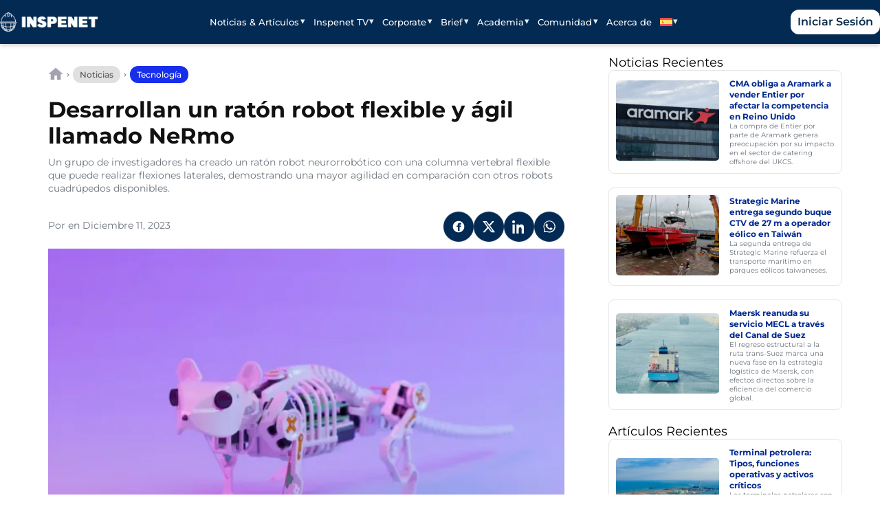

--- FILE ---
content_type: text/html; charset=UTF-8
request_url: https://inspenet.com/noticias/raton-robot-flexible-y-agil-llamado-nermo/
body_size: 19349
content:
<!doctype html>
<html lang="es-ES" prefix="og: https://ogp.me/ns#">
<head>
  <meta charset="UTF-8" />
  <meta name="viewport" content="width=device-width, initial-scale=1" />
  <link rel="alternate" hreflang="en" href="https://inspenet.com/en/noticias/flexible-and-agile-robot-mouse-called-nermo/" />
<link rel="alternate" hreflang="es" href="https://inspenet.com/noticias/raton-robot-flexible-y-agil-llamado-nermo/" />
<link rel="alternate" hreflang="x-default" href="https://inspenet.com/noticias/raton-robot-flexible-y-agil-llamado-nermo/" />

<!-- Optimización en motores de búsqueda por Rank Math PRO -  https://rankmath.com/ -->
<title>Desarrollan un ratón robot flexible y ágil llamado NeRmo</title>
<meta name="description" content="Un grupo de investigadores ha creado un ratón robot neurorrobótico con una columna vertebral flexible que puede realiza diversos movimientos."/>
<meta name="robots" content="follow, index, max-snippet:-1, max-video-preview:-1, max-image-preview:large"/>
<link rel="canonical" href="https://inspenet.com/noticias/raton-robot-flexible-y-agil-llamado-nermo/" />
<meta property="og:locale" content="es_ES" />
<meta property="og:type" content="article" />
<meta property="og:title" content="Desarrollan un ratón robot flexible y ágil llamado NeRmo" />
<meta property="og:description" content="Un grupo de investigadores ha creado un ratón robot neurorrobótico con una columna vertebral flexible que puede realiza diversos movimientos." />
<meta property="og:url" content="https://inspenet.com/noticias/raton-robot-flexible-y-agil-llamado-nermo/" />
<meta property="og:site_name" content="Inspenet" />
<meta property="article:publisher" content="https://www.facebook.com/inspenetnetwork" />
<meta property="article:tag" content="Tecnología" />
<meta property="article:section" content="destacada" />
<meta property="og:updated_time" content="2024-04-04T08:52:12-04:00" />
<meta property="og:image" content="https://cdn.inspenet.com/raton-robot.webp" />
<meta property="og:image:secure_url" content="https://cdn.inspenet.com/raton-robot.webp" />
<meta property="og:image:width" content="910" />
<meta property="og:image:height" content="602" />
<meta property="og:image:alt" content="Investigadores desarrollan un ratón robot" />
<meta property="og:image:type" content="image/webp" />
<meta property="article:published_time" content="2023-12-11T13:59:54-04:00" />
<meta property="article:modified_time" content="2024-04-04T08:52:12-04:00" />
<meta name="twitter:card" content="summary_large_image" />
<meta name="twitter:title" content="Desarrollan un ratón robot flexible y ágil llamado NeRmo" />
<meta name="twitter:description" content="Un grupo de investigadores ha creado un ratón robot neurorrobótico con una columna vertebral flexible que puede realiza diversos movimientos." />
<meta name="twitter:image" content="https://cdn.inspenet.com/raton-robot.webp" />
<meta name="twitter:label1" content="Escrito por" />
<meta name="twitter:data1" content="Isbel Lázaro." />
<meta name="twitter:label2" content="Tiempo de lectura" />
<meta name="twitter:data2" content="1 minuto" />
<script type="application/ld+json" class="rank-math-schema-pro">{"@context":"https://schema.org","@graph":[{"@type":"Organization","@id":"https://inspenet.com/#organization","name":"Inspenet","sameAs":["https://www.facebook.com/inspenetnetwork","https://www.instagram.com/inspenet/","https://www.youtube.com/channel/UCegKDW3RYBEpT5q7OsqFU3A"],"logo":{"@type":"ImageObject","@id":"https://inspenet.com/#logo","url":"https://cdn.inspenet.com/wp-content/uploads/2023/06/02085006/logo_128.webp","contentUrl":"https://cdn.inspenet.com/wp-content/uploads/2023/06/02085006/logo_128.webp","caption":"Inspenet","inLanguage":"es","width":"128","height":"128"}},{"@type":"WebSite","@id":"https://inspenet.com/#website","url":"https://inspenet.com","name":"Inspenet","publisher":{"@id":"https://inspenet.com/#organization"},"inLanguage":"es"},{"@type":"ImageObject","@id":"https://cdn.inspenet.com/raton-robot.webp","url":"https://cdn.inspenet.com/raton-robot.webp","width":"910","height":"602","caption":"Investigadores desarrollan un rat\u00f3n robot","inLanguage":"es"},{"@type":"BreadcrumbList","@id":"https://inspenet.com/noticias/raton-robot-flexible-y-agil-llamado-nermo/#breadcrumb","itemListElement":[{"@type":"ListItem","position":"1","item":{"@id":"https://inspenet.com/","name":"Home"}},{"@type":"ListItem","position":"2","item":{"@id":"https://inspenet.com/noticias/","name":"Noticias"}},{"@type":"ListItem","position":"3","item":{"@id":"https://inspenet.com/categoria-destacada/","name":"destacada"}},{"@type":"ListItem","position":"4","item":{"@id":"https://inspenet.com/noticias/raton-robot-flexible-y-agil-llamado-nermo/","name":"Desarrollan un rat\u00f3n robot flexible y \u00e1gil llamado NeRmo"}}]},{"@type":"WebPage","@id":"https://inspenet.com/noticias/raton-robot-flexible-y-agil-llamado-nermo/#webpage","url":"https://inspenet.com/noticias/raton-robot-flexible-y-agil-llamado-nermo/","name":"Desarrollan un rat\u00f3n robot flexible y \u00e1gil llamado NeRmo","datePublished":"2023-12-11T13:59:54-04:00","dateModified":"2024-04-04T08:52:12-04:00","isPartOf":{"@id":"https://inspenet.com/#website"},"primaryImageOfPage":{"@id":"https://cdn.inspenet.com/raton-robot.webp"},"inLanguage":"es","breadcrumb":{"@id":"https://inspenet.com/noticias/raton-robot-flexible-y-agil-llamado-nermo/#breadcrumb"}},{"@type":"NewsArticle","headline":"Desarrollan un rat\u00f3n robot flexible y \u00e1gil llamado NeRmo","keywords":"rat\u00f3n robot,NeRmo,robots cuadr\u00fapedos","datePublished":"2023-12-11T13:59:54-04:00","dateModified":"2024-04-04T08:52:12-04:00","articleSection":"destacada","author":{"@type":"Person","@id":"https://inspenet.com/autor/isbel-lazaro/","name":"Isbel L\u00e1zaro.","url":"https://inspenet.com/autor/isbel-lazaro/"},"publisher":{"@id":"https://inspenet.com/#organization"},"description":"Un grupo de investigadores ha creado un rat\u00f3n robot neurorrob\u00f3tico con una columna vertebral flexible que puede realiza diversos movimientos.","copyrightYear":"2024","copyrightHolder":{"@id":"https://inspenet.com/#organization"},"name":"Desarrollan un rat\u00f3n robot flexible y \u00e1gil llamado NeRmo","image":{"@id":"https://cdn.inspenet.com/raton-robot.webp"},"@id":"https://inspenet.com/noticias/raton-robot-flexible-y-agil-llamado-nermo/#richSnippet","isPartOf":{"@id":"https://inspenet.com/noticias/raton-robot-flexible-y-agil-llamado-nermo/#webpage"},"inLanguage":"es","mainEntityOfPage":{"@id":"https://inspenet.com/noticias/raton-robot-flexible-y-agil-llamado-nermo/#webpage"}}]}</script>
<link rel="alternate" title="oEmbed (JSON)" type="application/json+oembed" href="https://inspenet.com/wp-json/oembed/1.0/embed?url=https%3A%2F%2Finspenet.com%2Fnoticias%2Fraton-robot-flexible-y-agil-llamado-nermo%2F" />
<link rel="alternate" title="oEmbed (XML)" type="text/xml+oembed" href="https://inspenet.com/wp-json/oembed/1.0/embed?url=https%3A%2F%2Finspenet.com%2Fnoticias%2Fraton-robot-flexible-y-agil-llamado-nermo%2F&#038;format=xml" />
<style id='wp-img-auto-sizes-contain-inline-css'>
img:is([sizes=auto i],[sizes^="auto," i]){contain-intrinsic-size:3000px 1500px}
/*# sourceURL=wp-img-auto-sizes-contain-inline-css */
</style>
<link rel='stylesheet' id='inspenet-lite-css' href='https://inspenet.com/wp-content/themes/inspenet-lite/style.css' media='all' />
<link rel='stylesheet' id='wp-block-library-css' href='https://inspenet.com/wp-includes/css/dist/block-library/style.min.css' media='all' />
<style id='wp-block-heading-inline-css'>
h1:where(.wp-block-heading).has-background,h2:where(.wp-block-heading).has-background,h3:where(.wp-block-heading).has-background,h4:where(.wp-block-heading).has-background,h5:where(.wp-block-heading).has-background,h6:where(.wp-block-heading).has-background{padding:1.25em 2.375em}h1.has-text-align-left[style*=writing-mode]:where([style*=vertical-lr]),h1.has-text-align-right[style*=writing-mode]:where([style*=vertical-rl]),h2.has-text-align-left[style*=writing-mode]:where([style*=vertical-lr]),h2.has-text-align-right[style*=writing-mode]:where([style*=vertical-rl]),h3.has-text-align-left[style*=writing-mode]:where([style*=vertical-lr]),h3.has-text-align-right[style*=writing-mode]:where([style*=vertical-rl]),h4.has-text-align-left[style*=writing-mode]:where([style*=vertical-lr]),h4.has-text-align-right[style*=writing-mode]:where([style*=vertical-rl]),h5.has-text-align-left[style*=writing-mode]:where([style*=vertical-lr]),h5.has-text-align-right[style*=writing-mode]:where([style*=vertical-rl]),h6.has-text-align-left[style*=writing-mode]:where([style*=vertical-lr]),h6.has-text-align-right[style*=writing-mode]:where([style*=vertical-rl]){rotate:180deg}
/*# sourceURL=https://inspenet.com/wp-includes/blocks/heading/style.min.css */
</style>
<style id='wp-block-image-inline-css'>
.wp-block-image>a,.wp-block-image>figure>a{display:inline-block}.wp-block-image img{box-sizing:border-box;height:auto;max-width:100%;vertical-align:bottom}@media not (prefers-reduced-motion){.wp-block-image img.hide{visibility:hidden}.wp-block-image img.show{animation:show-content-image .4s}}.wp-block-image[style*=border-radius] img,.wp-block-image[style*=border-radius]>a{border-radius:inherit}.wp-block-image.has-custom-border img{box-sizing:border-box}.wp-block-image.aligncenter{text-align:center}.wp-block-image.alignfull>a,.wp-block-image.alignwide>a{width:100%}.wp-block-image.alignfull img,.wp-block-image.alignwide img{height:auto;width:100%}.wp-block-image .aligncenter,.wp-block-image .alignleft,.wp-block-image .alignright,.wp-block-image.aligncenter,.wp-block-image.alignleft,.wp-block-image.alignright{display:table}.wp-block-image .aligncenter>figcaption,.wp-block-image .alignleft>figcaption,.wp-block-image .alignright>figcaption,.wp-block-image.aligncenter>figcaption,.wp-block-image.alignleft>figcaption,.wp-block-image.alignright>figcaption{caption-side:bottom;display:table-caption}.wp-block-image .alignleft{float:left;margin:.5em 1em .5em 0}.wp-block-image .alignright{float:right;margin:.5em 0 .5em 1em}.wp-block-image .aligncenter{margin-left:auto;margin-right:auto}.wp-block-image :where(figcaption){margin-bottom:1em;margin-top:.5em}.wp-block-image.is-style-circle-mask img{border-radius:9999px}@supports ((-webkit-mask-image:none) or (mask-image:none)) or (-webkit-mask-image:none){.wp-block-image.is-style-circle-mask img{border-radius:0;-webkit-mask-image:url('data:image/svg+xml;utf8,<svg viewBox="0 0 100 100" xmlns="http://www.w3.org/2000/svg"><circle cx="50" cy="50" r="50"/></svg>');mask-image:url('data:image/svg+xml;utf8,<svg viewBox="0 0 100 100" xmlns="http://www.w3.org/2000/svg"><circle cx="50" cy="50" r="50"/></svg>');mask-mode:alpha;-webkit-mask-position:center;mask-position:center;-webkit-mask-repeat:no-repeat;mask-repeat:no-repeat;-webkit-mask-size:contain;mask-size:contain}}:root :where(.wp-block-image.is-style-rounded img,.wp-block-image .is-style-rounded img){border-radius:9999px}.wp-block-image figure{margin:0}.wp-lightbox-container{display:flex;flex-direction:column;position:relative}.wp-lightbox-container img{cursor:zoom-in}.wp-lightbox-container img:hover+button{opacity:1}.wp-lightbox-container button{align-items:center;backdrop-filter:blur(16px) saturate(180%);background-color:#5a5a5a40;border:none;border-radius:4px;cursor:zoom-in;display:flex;height:20px;justify-content:center;opacity:0;padding:0;position:absolute;right:16px;text-align:center;top:16px;width:20px;z-index:100}@media not (prefers-reduced-motion){.wp-lightbox-container button{transition:opacity .2s ease}}.wp-lightbox-container button:focus-visible{outline:3px auto #5a5a5a40;outline:3px auto -webkit-focus-ring-color;outline-offset:3px}.wp-lightbox-container button:hover{cursor:pointer;opacity:1}.wp-lightbox-container button:focus{opacity:1}.wp-lightbox-container button:focus,.wp-lightbox-container button:hover,.wp-lightbox-container button:not(:hover):not(:active):not(.has-background){background-color:#5a5a5a40;border:none}.wp-lightbox-overlay{box-sizing:border-box;cursor:zoom-out;height:100vh;left:0;overflow:hidden;position:fixed;top:0;visibility:hidden;width:100%;z-index:100000}.wp-lightbox-overlay .close-button{align-items:center;cursor:pointer;display:flex;justify-content:center;min-height:40px;min-width:40px;padding:0;position:absolute;right:calc(env(safe-area-inset-right) + 16px);top:calc(env(safe-area-inset-top) + 16px);z-index:5000000}.wp-lightbox-overlay .close-button:focus,.wp-lightbox-overlay .close-button:hover,.wp-lightbox-overlay .close-button:not(:hover):not(:active):not(.has-background){background:none;border:none}.wp-lightbox-overlay .lightbox-image-container{height:var(--wp--lightbox-container-height);left:50%;overflow:hidden;position:absolute;top:50%;transform:translate(-50%,-50%);transform-origin:top left;width:var(--wp--lightbox-container-width);z-index:9999999999}.wp-lightbox-overlay .wp-block-image{align-items:center;box-sizing:border-box;display:flex;height:100%;justify-content:center;margin:0;position:relative;transform-origin:0 0;width:100%;z-index:3000000}.wp-lightbox-overlay .wp-block-image img{height:var(--wp--lightbox-image-height);min-height:var(--wp--lightbox-image-height);min-width:var(--wp--lightbox-image-width);width:var(--wp--lightbox-image-width)}.wp-lightbox-overlay .wp-block-image figcaption{display:none}.wp-lightbox-overlay button{background:none;border:none}.wp-lightbox-overlay .scrim{background-color:#fff;height:100%;opacity:.9;position:absolute;width:100%;z-index:2000000}.wp-lightbox-overlay.active{visibility:visible}@media not (prefers-reduced-motion){.wp-lightbox-overlay.active{animation:turn-on-visibility .25s both}.wp-lightbox-overlay.active img{animation:turn-on-visibility .35s both}.wp-lightbox-overlay.show-closing-animation:not(.active){animation:turn-off-visibility .35s both}.wp-lightbox-overlay.show-closing-animation:not(.active) img{animation:turn-off-visibility .25s both}.wp-lightbox-overlay.zoom.active{animation:none;opacity:1;visibility:visible}.wp-lightbox-overlay.zoom.active .lightbox-image-container{animation:lightbox-zoom-in .4s}.wp-lightbox-overlay.zoom.active .lightbox-image-container img{animation:none}.wp-lightbox-overlay.zoom.active .scrim{animation:turn-on-visibility .4s forwards}.wp-lightbox-overlay.zoom.show-closing-animation:not(.active){animation:none}.wp-lightbox-overlay.zoom.show-closing-animation:not(.active) .lightbox-image-container{animation:lightbox-zoom-out .4s}.wp-lightbox-overlay.zoom.show-closing-animation:not(.active) .lightbox-image-container img{animation:none}.wp-lightbox-overlay.zoom.show-closing-animation:not(.active) .scrim{animation:turn-off-visibility .4s forwards}}@keyframes show-content-image{0%{visibility:hidden}99%{visibility:hidden}to{visibility:visible}}@keyframes turn-on-visibility{0%{opacity:0}to{opacity:1}}@keyframes turn-off-visibility{0%{opacity:1;visibility:visible}99%{opacity:0;visibility:visible}to{opacity:0;visibility:hidden}}@keyframes lightbox-zoom-in{0%{transform:translate(calc((-100vw + var(--wp--lightbox-scrollbar-width))/2 + var(--wp--lightbox-initial-left-position)),calc(-50vh + var(--wp--lightbox-initial-top-position))) scale(var(--wp--lightbox-scale))}to{transform:translate(-50%,-50%) scale(1)}}@keyframes lightbox-zoom-out{0%{transform:translate(-50%,-50%) scale(1);visibility:visible}99%{visibility:visible}to{transform:translate(calc((-100vw + var(--wp--lightbox-scrollbar-width))/2 + var(--wp--lightbox-initial-left-position)),calc(-50vh + var(--wp--lightbox-initial-top-position))) scale(var(--wp--lightbox-scale));visibility:hidden}}
/*# sourceURL=https://inspenet.com/wp-includes/blocks/image/style.min.css */
</style>
<style id='wp-block-image-theme-inline-css'>
:root :where(.wp-block-image figcaption){color:#555;font-size:13px;text-align:center}.is-dark-theme :root :where(.wp-block-image figcaption){color:#ffffffa6}.wp-block-image{margin:0 0 1em}
/*# sourceURL=https://inspenet.com/wp-includes/blocks/image/theme.min.css */
</style>
<style id='wp-block-paragraph-inline-css'>
.is-small-text{font-size:.875em}.is-regular-text{font-size:1em}.is-large-text{font-size:2.25em}.is-larger-text{font-size:3em}.has-drop-cap:not(:focus):first-letter{float:left;font-size:8.4em;font-style:normal;font-weight:100;line-height:.68;margin:.05em .1em 0 0;text-transform:uppercase}body.rtl .has-drop-cap:not(:focus):first-letter{float:none;margin-left:.1em}p.has-drop-cap.has-background{overflow:hidden}:root :where(p.has-background){padding:1.25em 2.375em}:where(p.has-text-color:not(.has-link-color)) a{color:inherit}p.has-text-align-left[style*="writing-mode:vertical-lr"],p.has-text-align-right[style*="writing-mode:vertical-rl"]{rotate:180deg}
/*# sourceURL=https://inspenet.com/wp-includes/blocks/paragraph/style.min.css */
</style>

<link rel='stylesheet' id='bbp-default-css' href='https://inspenet.com/wp-content/plugins/bbpress/templates/default/css/bbpress.min.css' media='all' />
<link rel='stylesheet' id='custom-form-style-css' href='https://inspenet.com/wp-content/plugins/custom-business-form/assets/style.css' media='all' />
<link rel='stylesheet' id='wpml-legacy-horizontal-list-0-css' href='https://inspenet.com/wp-content/plugins/sitepress-multilingual-cms/templates/language-switchers/legacy-list-horizontal/style.min.css' media='all' />
<link rel='stylesheet' id='wpml-menu-item-0-css' href='https://inspenet.com/wp-content/plugins/sitepress-multilingual-cms/templates/language-switchers/menu-item/style.min.css' media='all' />
<style id='wpml-menu-item-0-inline-css'>
/*Removing some default CSS from our language switcher*/ .wpml-floating-language-switcher .wpml-ls-statics-shortcode_actions { margin-bottom: 0; } .wpml-floating-language-switcher .wpml-ls-statics-shortcode_actions a { background-color: transparent !important; } .wpml-floating-language-switcher .wpml-ls-legacy-list-horizontal a { padding: 5px; } /*Customize this if you want*/ .wpml-floating-language-switcher { position: fixed; bottom: 70px; left: 10px; background: #f8f8f8; /*background color*/ border: 1px solid; /*border settings*/ border-color: #eee; /*color of the border*/ padding: 0px; /*padding of container*/ border-radius: 6px; /*rounded border*/ /*Box Shadow*/ -webkit-box-shadow: 2px 2px 5px 0px rgba(0,0,0,0.25); -moz-box-shadow: 2px 2px 5px 0px rgba(0,0,0,0.25); box-shadow: 2px 2px 5px 0px rgba(0,0,0,0.25); z-index: 9999; }
/*# sourceURL=wpml-menu-item-0-inline-css */
</style>
<link rel='stylesheet' id='heateor_sss_frontend_css-css' href='https://inspenet.com/wp-content/plugins/sassy-social-share/public/css/sassy-social-share-public.css' media='all' />
<style id='heateor_sss_frontend_css-inline-css'>
.heateor_sss_button_instagram span.heateor_sss_svg,a.heateor_sss_instagram span.heateor_sss_svg{background:radial-gradient(circle at 30% 107%,#fdf497 0,#fdf497 5%,#fd5949 45%,#d6249f 60%,#285aeb 90%)}div.heateor_sss_horizontal_sharing a.heateor_sss_button_instagram span{background:#001344!important;}div.heateor_sss_standard_follow_icons_container a.heateor_sss_button_instagram span{background:#001344}div.heateor_sss_vertical_sharing  a.heateor_sss_button_instagram span{background:#001344!important;}div.heateor_sss_floating_follow_icons_container a.heateor_sss_button_instagram span{background:#001344}.heateor_sss_horizontal_sharing .heateor_sss_svg,.heateor_sss_standard_follow_icons_container .heateor_sss_svg{background-color:#001344!important;background:#001344!important;color:#FFFFFF;border-width:0px;border-style:solid;border-color:transparent}.heateor_sss_horizontal_sharing span.heateor_sss_svg:hover,.heateor_sss_standard_follow_icons_container span.heateor_sss_svg:hover{border-color:transparent;}.heateor_sss_vertical_sharing span.heateor_sss_svg,.heateor_sss_floating_follow_icons_container span.heateor_sss_svg{background-color:#001344!important;background:#001344!important;color:#FFFFFF;border-width:0px;border-style:solid;border-color:transparent;}.heateor_sss_vertical_sharing span.heateor_sss_svg:hover,.heateor_sss_floating_follow_icons_container span.heateor_sss_svg:hover{border-color:transparent;}@media screen and (max-width:783px) {.heateor_sss_vertical_sharing{display:none!important}}
/*# sourceURL=heateor_sss_frontend_css-inline-css */
</style>
<link rel='stylesheet' id='critical-noticias-css' href='https://inspenet.com/wp-content/themes/inspenet-lite/assets/css/critical-noticias.css' media='all' />
<link rel='stylesheet' id='non-critical-noticias-css' href='https://inspenet.com/wp-content/themes/inspenet-lite/assets/css/non-critical-noticias.css' media='all' />
<link rel='stylesheet' id='inspenet-nav-css' href='https://inspenet.com/wp-content/themes/inspenet-lite/assets/css/nav.css' media='all' />
<link rel='stylesheet' id='inspenet-footer-css' href='https://inspenet.com/wp-content/themes/inspenet-lite/assets/css/footer.css' media='all' />
<script id="wpml-cookie-js-extra">
var wpml_cookies = {"wp-wpml_current_language":{"value":"es","expires":1,"path":"/"}};
var wpml_cookies = {"wp-wpml_current_language":{"value":"es","expires":1,"path":"/"}};
//# sourceURL=wpml-cookie-js-extra
</script>
<script src="https://inspenet.com/wp-content/plugins/sitepress-multilingual-cms/res/js/cookies/language-cookie.js" id="wpml-cookie-js" defer data-wp-strategy="defer"></script>
<script src="https://inspenet.com/wp-includes/js/jquery/jquery.min.js" id="jquery-core-js"></script>
<link rel="https://api.w.org/" href="https://inspenet.com/wp-json/" /><link rel="alternate" title="JSON" type="application/json" href="https://inspenet.com/wp-json/wp/v2/posts/112250" /><link rel='shortlink' href='https://inspenet.com/?p=112250' />

	<script type="text/javascript">var ajaxurl = 'https://inspenet.com/wp-admin/admin-ajax.php';</script>

<script async src="https://inspenet.com/wp-content/uploads/perfmatters/gtagv4.js?id=G-JH84HT15MR"></script><script>window.dataLayer = window.dataLayer || [];function gtag(){dataLayer.push(arguments);}gtag("js", new Date());gtag("config", "G-JH84HT15MR");</script><meta name="generator" content="WPML ver:4.8.6 stt:1,2;" />
<script src="https://analytics.ahrefs.com/analytics.js" data-key="mWUi9QfsOweu9x6SqI8qcw" async></script><style class='wp-fonts-local'>
@font-face{font-family:Montserrat;font-style:normal;font-weight:400;font-display:swap;src:url('https://inspenet.com/wp-content/themes/inspenet-lite/assets/fonts/montserrat/Montserrat-Regular.woff2') format('woff2');}
@font-face{font-family:Montserrat;font-style:normal;font-weight:500;font-display:swap;src:url('https://inspenet.com/wp-content/themes/inspenet-lite/assets/fonts/montserrat/Montserrat-Medium.woff2') format('woff2');}
@font-face{font-family:Montserrat;font-style:normal;font-weight:600;font-display:swap;src:url('https://inspenet.com/wp-content/themes/inspenet-lite/assets/fonts/montserrat/Montserrat-SemiBold.woff2') format('woff2');}
@font-face{font-family:Montserrat;font-style:normal;font-weight:700;font-display:swap;src:url('https://inspenet.com/wp-content/themes/inspenet-lite/assets/fonts/montserrat/Montserrat-Bold.woff2') format('woff2');}
</style>
<link rel="icon" href="https://cdn.inspenet.com/wp-content/uploads/2022/07/05060945/cropped-inspenet-favicon-32x32.png" sizes="32x32" />
<link rel="icon" href="https://cdn.inspenet.com/wp-content/uploads/2022/07/05060945/cropped-inspenet-favicon-192x192.png" sizes="192x192" />
<link rel="apple-touch-icon" href="https://cdn.inspenet.com/wp-content/uploads/2022/07/05060945/cropped-inspenet-favicon-180x180.png" />
<meta name="msapplication-TileImage" content="https://cdn.inspenet.com/wp-content/uploads/2022/07/05060945/cropped-inspenet-favicon-270x270.png" />
		<style id="wp-custom-css">
			/* 1. Main Quote Container */
.wp-block-quote {
    background-color: #f4f6f8;
    padding: 60px 30px 30px 30px;
    border: none !important;
    border-radius: 8px;
    position: relative;
    margin-bottom: 30px;
}

/* 2. The Quote Icon (Updated for Center & Boldness) */
.wp-block-quote::before {
    content: "\201C";
    font-family: sans-serif; /* Switched to sans-serif for a thicker, bolder look */
    font-weight: 900;        /* Extra Bold */
    font-size: 32px;         /* Larger size */
    
    /* Shape & Color */
    background-color: #222222;
    color: #ffffff;
    border-radius: 50%;
    width: 40px;
    height: 40px;
    
    /* Positioning */
    position: absolute;
    top: 20px;
    left: 20px;
    
    /* Centering Magic */
    display: flex;
    align-items: center;
    justify-content: center;
    box-sizing: border-box; /* Ensures padding doesn't warp the circle */
    padding-top: 10px;      /* Pushes the quote mark down to the visual center */
    line-height: 1;
}

/* 3. FIX: Prevent Double Icon (Nested Issue) */
.wp-block-quote .wp-block-quote {
    background: transparent !important;
    padding: 0 !important;
    margin: 0 !important;
}
.wp-block-quote .wp-block-quote::before {
    display: none !important;
}

/* 4. Text Styling */
.wp-block-quote p {
    font-style: italic;
    color: #555555;
    font-size: 16px;
    line-height: 1.6;
    margin-bottom: 15px;
}

/* 5. Author/Citation Styling */
.wp-block-quote cite {
    font-style: normal;
    font-size: 13px;
    color: #888888;
    display: block;
    margin-top: 10px;
}

/* Styling for the Separator Block */
hr.wp-block-separator {
    width: 100% !important;        /* Forces it to take the full width of the text container */
    max-width: 100% !important;    /* Overrides any theme constraints */
    border: none;                  /* Clears default borders */
    border-top: 3px solid #555;    /* Sets thickness (3px) and color (dark grey) */
    opacity: 1;                    /* Ensures the color is solid, not faded */
    margin: 40px auto;             /* Adds spacing above and below */
}

/* Optional: Fix for "wide" or "dots" styles if your theme uses them */
hr.wp-block-separator.is-style-wide,
hr.wp-block-separator.is-style-default {
    width: 100% !important;
}		</style>
		<noscript><style>.perfmatters-lazy[data-src]{display:none !important;}</style></noscript><style>.perfmatters-lazy-youtube{position:relative;width:100%;max-width:100%;height:0;padding-bottom:56.23%;overflow:hidden}.perfmatters-lazy-youtube img{position:absolute;top:0;right:0;bottom:0;left:0;display:block;width:100%;max-width:100%;height:auto;margin:auto;border:none;cursor:pointer;transition:.5s all;-webkit-transition:.5s all;-moz-transition:.5s all}.perfmatters-lazy-youtube img:hover{-webkit-filter:brightness(75%)}.perfmatters-lazy-youtube .play{position:absolute;top:50%;left:50%;right:auto;width:68px;height:48px;margin-left:-34px;margin-top:-24px;background:url(https://inspenet.com/wp-content/plugins/perfmatters/img/youtube.svg) no-repeat;background-position:center;background-size:cover;pointer-events:none;filter:grayscale(1)}.perfmatters-lazy-youtube:hover .play{filter:grayscale(0)}.perfmatters-lazy-youtube iframe{position:absolute;top:0;left:0;width:100%;height:100%;z-index:99}</style></head>
<body class="bp-nouveau wp-singular post-template-default single single-post postid-112250 single-format-standard wp-theme-inspenet-lite">


<script type="text/javascript" id="bbp-swap-no-js-body-class">
	document.body.className = document.body.className.replace( 'bbp-no-js', 'bbp-js' );
</script>


<a class="skip-link screen-reader-text" href="#main">
  Saltar al contenido</a>
<header id="masthead" class="site-header">
  <div class="wrap header-bar">

    <a class="brand" href="https://inspenet.com/" aria-label="Inspenet">
      <img data-perfmatters-preload="" width="334" height="66" src="https://cdn.inspenet.com/LOGO-BLANCO-DEREC-1.png" class="bb-logo brand-logo custom-logo" alt="Inspenet" decoding="async" srcset="https://cdn.inspenet.com/LOGO-BLANCO-DEREC-1.png 334w, https://cdn.inspenet.com/LOGO-BLANCO-DEREC-1-300x59.png 300w" sizes="(max-width: 334px) 100vw, 334px" fetchpriority="high">    </a>

    <!-- Botón hamburguesa visible en móvil -->
    <button class="nav-toggle" aria-controls="primary-menu" aria-expanded="false">
      <span class="sr-only">Abrir menú</span>
      <span class="nav-toggle-bar"></span>
      <span class="nav-toggle-bar"></span>
      <span class="nav-toggle-bar"></span>
    </button>

    <nav class="primary-nav"><ul id="primary-menu" class="menu primary-menu"><li id="menu-item-185429" class="menu-item menu-item-type-custom menu-item-object-custom menu-item-has-children menu-item-185429"><a href="#">Noticias &#038; Artículos</a>
<ul class="sub-menu">
	<li id="menu-item-270967" class="menu-item menu-item-type-post_type menu-item-object-page current_page_parent menu-item-270967"><a href="https://inspenet.com/noticias/">Noticias</a></li>
	<li id="menu-item-274702" class="menu-item menu-item-type-custom menu-item-object-custom menu-item-274702"><a href="https://inspenet.com/articulo/">Artículos</a></li>
	<li id="menu-item-185453" class="menu-item menu-item-type-post_type menu-item-object-page menu-item-185453"><a href="https://inspenet.com/contenido-aliados/">Aliados</a></li>
	<li id="menu-item-185454" class="menu-item menu-item-type-post_type menu-item-object-page menu-item-185454"><a href="https://inspenet.com/contenido-colaboradores/">Colaboradores</a></li>
	<li id="menu-item-64947" class="menu-item menu-item-type-post_type menu-item-object-page menu-item-64947"><a href="https://inspenet.com/newsletter-inspenet/">Newsletter</a></li>
</ul>
</li>
<li id="menu-item-57666" class="menu-item menu-item-type-post_type menu-item-object-page menu-item-has-children menu-item-57666"><a href="https://inspenet.com/inspenet-tv/">Inspenet TV</a>
<ul class="sub-menu">
	<li id="menu-item-185436" class="menu-item menu-item-type-post_type menu-item-object-page menu-item-185436"><a href="https://inspenet.com/podcast/">Podcast</a></li>
</ul>
</li>
<li id="menu-item-14519" class="menu-item menu-item-type-custom menu-item-object-custom menu-item-has-children menu-item-14519"><a href="https://inspenet.com/corporate-home/">Corporate</a>
<ul class="sub-menu">
	<li id="menu-item-72794" class="menu-item menu-item-type-custom menu-item-object-custom menu-item-72794"><a href="https://inspenet.com/corporate-home/">Business Directory</a></li>
</ul>
</li>
<li id="menu-item-68985" class="menu-item menu-item-type-post_type menu-item-object-page menu-item-has-children menu-item-68985"><a href="https://inspenet.com/inspenet-brief/">Brief</a>
<ul class="sub-menu">
	<li id="menu-item-300349" class="menu-item menu-item-type-custom menu-item-object-custom menu-item-has-children menu-item-300349"><a href="#">Sexta Edición</a>
	<ul class="sub-menu">
		<li id="menu-item-300350" class="menu-item menu-item-type-post_type menu-item-object-brief menu-item-300350"><a href="https://inspenet.com/brief/sexta-edicion/">Versión Digital</a></li>
		<li id="menu-item-312935" class="menu-item menu-item-type-post_type menu-item-object-page menu-item-312935"><a href="https://inspenet.com/brief-articles-6ta-edicion/">Artículos Brief</a></li>
	</ul>
</li>
	<li id="menu-item-295689" class="menu-item menu-item-type-custom menu-item-object-custom menu-item-has-children menu-item-295689"><a href="#">Quinta Edición</a>
	<ul class="sub-menu">
		<li id="menu-item-295685" class="menu-item menu-item-type-post_type menu-item-object-brief menu-item-295685"><a href="https://inspenet.com/brief/quinta-edicion/">Versión Digital</a></li>
		<li id="menu-item-292838" class="menu-item menu-item-type-post_type menu-item-object-page menu-item-292838"><a href="https://inspenet.com/brief-articles-5ta-edicion/">Artículos Brief</a></li>
	</ul>
</li>
	<li id="menu-item-295693" class="menu-item menu-item-type-custom menu-item-object-custom menu-item-has-children menu-item-295693"><a href="#">Cuarta Edición</a>
	<ul class="sub-menu">
		<li id="menu-item-295684" class="menu-item menu-item-type-post_type menu-item-object-brief menu-item-295684"><a href="https://inspenet.com/brief/cuarta-edicion/">Versión Digital</a></li>
		<li id="menu-item-291559" class="menu-item menu-item-type-post_type menu-item-object-page menu-item-291559"><a href="https://inspenet.com/brief-articles-4ta-edicion/">Artículos Brief</a></li>
	</ul>
</li>
	<li id="menu-item-295740" class="menu-item menu-item-type-custom menu-item-object-custom menu-item-has-children menu-item-295740"><a href="#">Tercera Edición</a>
	<ul class="sub-menu">
		<li id="menu-item-295743" class="menu-item menu-item-type-post_type menu-item-object-brief menu-item-295743"><a href="https://inspenet.com/brief/tercera-edicion/">Versión Digital</a></li>
	</ul>
</li>
	<li id="menu-item-295741" class="menu-item menu-item-type-custom menu-item-object-custom menu-item-has-children menu-item-295741"><a href="#">Segunda Edición</a>
	<ul class="sub-menu">
		<li id="menu-item-295744" class="menu-item menu-item-type-post_type menu-item-object-brief menu-item-295744"><a href="https://inspenet.com/brief/segunda-edicion-2023/">Versión Digital</a></li>
	</ul>
</li>
	<li id="menu-item-295742" class="menu-item menu-item-type-custom menu-item-object-custom menu-item-has-children menu-item-295742"><a href="#">Primera Edición</a>
	<ul class="sub-menu">
		<li id="menu-item-295745" class="menu-item menu-item-type-post_type menu-item-object-brief menu-item-295745"><a href="https://inspenet.com/brief/primera-edicion/">Versión Digital</a></li>
	</ul>
</li>
</ul>
</li>
<li id="menu-item-110258" class="menu-item menu-item-type-custom menu-item-object-custom menu-item-has-children menu-item-110258"><a href="https://academia.inspenet.com/">Academia</a>
<ul class="sub-menu">
	<li id="menu-item-185439" class="menu-item menu-item-type-custom menu-item-object-custom menu-item-has-children menu-item-185439"><a href="#">Diplomados</a>
	<ul class="sub-menu">
		<li id="menu-item-185442" class="menu-item menu-item-type-custom menu-item-object-custom menu-item-185442"><a href="https://academia.inspenet.com/diplomado/diplomado-trm/">Confiabilidad</a></li>
		<li id="menu-item-185444" class="menu-item menu-item-type-custom menu-item-object-custom menu-item-185444"><a href="https://academia.inspenet.com/diplomado/diplomado-end-petroleo-gas/">END</a></li>
		<li id="menu-item-185445" class="menu-item menu-item-type-custom menu-item-object-custom menu-item-185445"><a href="https://academia.inspenet.com/diplomado/diplomado-gestion-calidad-sgc/">SGC</a></li>
	</ul>
</li>
	<li id="menu-item-185440" class="menu-item menu-item-type-custom menu-item-object-custom menu-item-has-children menu-item-185440"><a href="#">Cursos</a>
	<ul class="sub-menu">
		<li id="menu-item-185447" class="menu-item menu-item-type-custom menu-item-object-custom menu-item-185447"><a href="https://academia.inspenet.com/cursos-confiabilidad/">Confiabilidad</a></li>
		<li id="menu-item-185448" class="menu-item menu-item-type-custom menu-item-object-custom menu-item-185448"><a href="https://academia.inspenet.com/calidad-y-enfoques-gerenciales/">Calidad y Enfoques Gerenciales</a></li>
		<li id="menu-item-185449" class="menu-item menu-item-type-custom menu-item-object-custom menu-item-185449"><a href="https://academia.inspenet.com/inspeccion/">Inspección</a></li>
		<li id="menu-item-185450" class="menu-item menu-item-type-custom menu-item-object-custom menu-item-185450"><a href="https://academia.inspenet.com/operaciones/">Operaciones</a></li>
	</ul>
</li>
	<li id="menu-item-185441" class="menu-item menu-item-type-custom menu-item-object-custom menu-item-185441"><a href="https://academia.inspenet.com/recursos/">Recursos pagos</a></li>
	<li id="menu-item-198887" class="menu-item menu-item-type-custom menu-item-object-custom menu-item-198887"><a href="https://academia.inspenet.com/recurso-ingenieria-gratis/">Recursos gratuitos</a></li>
</ul>
</li>
<li id="menu-item-185452" class="menu-item menu-item-type-custom menu-item-object-custom menu-item-has-children menu-item-185452"><a href="#">Comunidad</a>
<ul class="sub-menu">
	<li id="menu-item-328759" class="menu-item menu-item-type-custom menu-item-object-custom menu-item-328759"><a href="https://inspenet.com/eventos/">Eventos</a></li>
	<li id="menu-item-14532" class="menu-item menu-item-type-post_type menu-item-object-page menu-item-14532"><a href="https://inspenet.com/foros/">Foros</a></li>
	<li id="menu-item-14526" class="menu-item menu-item-type-post_type menu-item-object-page menu-item-14526"><a href="https://inspenet.com/inspenet-wall/">Wall</a></li>
</ul>
</li>
<li id="menu-item-16918" class="menu-item menu-item-type-post_type menu-item-object-page menu-item-16918"><a href="https://inspenet.com/acerca-de-la-plataforma-digital/">Acerca de</a></li>
<li id="menu-item-wpml-ls-347-es" class="menu-item wpml-ls-slot-347 wpml-ls-item wpml-ls-item-es wpml-ls-current-language wpml-ls-menu-item wpml-ls-last-item menu-item-type-wpml_ls_menu_item menu-item-object-wpml_ls_menu_item menu-item-has-children menu-item-wpml-ls-347-es"><a href="https://inspenet.com/noticias/raton-robot-flexible-y-agil-llamado-nermo/"><img
            class="wpml-ls-flag"
            src="https://inspenet.com/wp-content/plugins/sitepress-multilingual-cms/res/flags/es.svg"
            alt="Español"
            
            
    /></a>
<ul class="sub-menu">
	<li id="menu-item-wpml-ls-347-en" class="menu-item wpml-ls-slot-347 wpml-ls-item wpml-ls-item-en wpml-ls-menu-item wpml-ls-first-item menu-item-type-wpml_ls_menu_item menu-item-object-wpml_ls_menu_item menu-item-wpml-ls-347-en"><a href="https://inspenet.com/en/noticias/flexible-and-agile-robot-mouse-called-nermo/" title="Cambiar a Inglés" aria-label="Cambiar a Inglés"><img
            class="wpml-ls-flag"
            src="https://inspenet.com/wp-content/uploads/flags/united-states-of-america.jpg"
            alt="Inglés"
            
            
    /></a></li>
</ul>
</li>
<li class="menu-item mobile-cta menu-login-logout"><a class="btn-login" href="https://inspenet.com/wp-login.php?redirect_to=https%3A%2F%2Finspenet.com%2Fnoticias%2Fraton-robot-flexible-y-agil-llamado-nermo%2F">Iniciar sesión</a></li></ul></nav>
    <div class="header-cta">
      <a class="btn-login" href="https://inspenet.com/wp-login.php?redirect_to=https%3A%2F%2Finspenet.com%2Fnoticias%2Fraton-robot-flexible-y-agil-llamado-nermo%2F">Iniciar Sesión</a>    </div>

  </div>

  <!-- Overlay para cerrar al tocar fuera -->
  <div class="nav-overlay" hidden></div>
</header>
  <main id="post-112250" class="post-112250 post type-post status-publish format-standard has-post-thumbnail hentry category-categoria-destacada tag-tecnologia">
    <div class="insp-container">
      <div class="post-layout"><!-- 2 columnas -->

        <article class="main-content post-112250 post type-post status-publish format-standard has-post-thumbnail hentry category-categoria-destacada tag-tecnologia" role="article">
          <div class="post-category"><div class="custom-breadcrumbs rank-math-breadcrumb"><a href="https://inspenet.com/" class="breadcrumb-home">Inicio</a><span class="breadcrumb-sep"> › </span><a href="https://inspenet.com/noticias/">Noticias</a><span class="breadcrumb-sep"> › </span><a href="https://inspenet.com/tag-noticias/tecnologia/">Tecnología</a></div></div>

          <h1 class="post-title">Desarrollan un ratón robot flexible y ágil llamado NeRmo</h1>

                      <div class="post-excerpt">
Un grupo de investigadores ha creado un ratón robot neurorrobótico con una columna vertebral flexible que puede realizar flexiones laterales, demostrando una mayor agilidad en comparación con otros robots cuadrúpedos disponibles.</div>
          
          <div class="post-meta">
            <span>
              Por <a href="" rel="author"></a> en Diciembre 11, 2023            </span>

            
            <div class="post-share social-row" role="group" aria-label="Share"><a class="btn-social share-facebook" href="https://www.facebook.com/sharer/sharer.php?u=https://inspenet.com/noticias/raton-robot-flexible-y-agil-llamado-nermo/&#038;t=Desarrollan%20un%20ratón%20robot%20flexible%20y%20ágil%20llamado%20NeRmo" target="_blank" rel="noopener noreferrer nofollow" aria-label="Compartir en Facebook" title="Compartir en Facebook"><svg viewBox="0 0 24 24" aria-hidden="true"><path fill="currentColor" d="M12 2.04C6.5 2.04 2.04 6.5 2.04 12s4.46 9.96 9.96 9.96c5.5 0 9.96-4.46 9.96-9.96S17.5 2.04 12 2.04zm4.5 6.21h-2.25c-.2 0-.45.25-.45.5v1.5h2.7l-.45 2.25h-2.25v6.75h-3V12.5H8.55V10.25H10.5V8.5c0-1.65 1.35-3 3-3h3v2.75z"/></svg></a><a class="btn-social share-twitter" href="https://twitter.com/intent/tweet?text=Desarrollan%20un%20ratón%20robot%20flexible%20y%20ágil%20llamado%20NeRmo&#038;url=https://inspenet.com/noticias/raton-robot-flexible-y-agil-llamado-nermo/" target="_blank" rel="noopener noreferrer nofollow" aria-label="Compartir en X" title="Compartir en X"><svg viewBox="0 0 24 24" aria-hidden="true"><path fill="currentColor" d="M18.244 2.25h3.308l-7.227 8.26 8.502 11.24H16.17l-5.214-6.817L4.99 21.75H1.68l7.73-8.835L1.254 2.25H8.08l4.713 6.231zm-1.161 17.52h1.833L7.084 4.126H5.117z"/></svg></a><a class="btn-social share-linkedin" href="https://www.linkedin.com/shareArticle?mini=true&#038;url=https://inspenet.com/noticias/raton-robot-flexible-y-agil-llamado-nermo/&#038;title=Desarrollan%20un%20ratón%20robot%20flexible%20y%20ágil%20llamado%20NeRmo&#038;summary=Un%20grupo%20de%20investigadores%20ha%20creado%20un%20ratón%20robot%20neurorrobótico%20con%20una%20columna%20vertebral%20flexible%20que%20puede%20realizar%20flexiones%20laterales,%20demostrando%20una%20mayor%20agilidad%20en%20comparación%20con%20otros%20robots%20cuadrúpedos%20disponibles." target="_blank" rel="noopener noreferrer nofollow" aria-label="Compartir en LinkedIn" title="Compartir en LinkedIn"><svg viewBox="0 0 24 24" aria-hidden="true"><path fill="currentColor" d="M4.98 3.5C4.98 4.88 3.86 6 2.5 6S0 4.88 0 3.5 1.12 1 2.5 1s2.48 1.12 2.48 2.5zM.5 8h4v16h-4V8zm7.5 0h3.8v2.2h.1c.5-1 1.8-2.2 3.8-2.2 4 0 4.7 2.6 4.7 6V24h-4v-7.2c0-1.7 0-3.8-2.3-3.8-2.3 0-2.7 1.8-2.7 3.7V24h-4V8z"/></svg></a><a class="btn-social share-whatsapp" href="https://wa.me/?text=Desarrollan%20un%20rat%C3%B3n%20robot%20flexible%20y%20%C3%A1gil%20llamado%20NeRmo%20https%3A%2F%2Finspenet.com%2Fnoticias%2Fraton-robot-flexible-y-agil-llamado-nermo%2F" target="_blank" rel="noopener noreferrer nofollow" aria-label="Compartir en WhatsApp" title="Compartir en WhatsApp"><svg viewBox="0 0 448 512" aria-hidden="true"><path fill="currentColor" d="M380.9 97.1C339 55.1 283.2 32 224.1 32 104.7 32 6.6 130.1 6.6 249.5c0 42.2 11 83.5 31.9 120l-21.1 77.3a14.8 14.8 0 0 0 18.2 18.2l77.3-21.1c36.5 20.9 77.8 31.9 120 31.9 119.4 0 217.5-98.1 217.5-217.5 0-59.1-23.1-114.9-65.1-156.9zM224.1 439.5c-38.3 0-75.8-10.3-108.5-29.7a12 12 0 0 0-7.7-1.5l-51.3 14 14-51.3a12 12 0 0 0-1.5-7.7A195.5 195.5 0 0 1 33.1 249.5c0-105.4 85.7-191.1 191.1-191.1S415.4 144.1 415.4 249.5 329.7 439.5 224.1 439.5zM325 307.5c-6.2-3.1-36.6-18-42.3-20.1-5.7-2.1-9.8-3.1-13.9 3.1s-16 20.1-19.6 24.2-7.2 4.7-13.4 1.6c-36.6-18.3-60.5-32.6-84.6-74.1-6.4-11 6.4-10.2 18.3-34.1 2-4.1 1-7.7-.5-10.8s-13.9-33.4-19-45.7c-5-12.1-10.1-10.4-13.9-10.6-3.6-.2-7.7-.2-11.8-.2a22.7 22.7 0 0 0-16.5 7.7c-5.7 6.2-21.7 21.2-21.7 51.7s22.3 60 25.4 64.2 44 67.2 106.6 94.3c39.6 17.1 55 18.6 74.8 15.7 12-1.8 36.6-15 41.8-29.4 5.2-14.3 5.2-26.6 3.6-29.4-1.5-2.6-5.7-4.2-11.9-7.3z"/></svg></a></div>          </div>

                      <div class="post-thumbnail fp-high">
              <img width="624" height="413" src="https://cdn.inspenet.com/raton-robot-624x413.webp" class="attachment-post-thumbnail size-post-thumbnail wp-post-image" alt="Investigadores desarrollan un ratón robot" decoding="async" srcset="https://cdn.inspenet.com/raton-robot-624x413.webp 624w, https://cdn.inspenet.com/raton-robot-300x198.webp 300w, https://cdn.inspenet.com/raton-robot-768x508.webp 768w, https://cdn.inspenet.com/raton-robot.webp 910w" sizes="(max-width: 624px) 100vw, 624px" />            </div>
          
          <div class="post-content">
            
<p>Inspenet, 11 de diciembre 2023.</p>



<p>Un grupo de investigadores de Alemania y China ha creado un ratón robot neurorrobótico con una columna vertebral flexible que puede realizar flexiones laterales, demostrando una mayor agilidad en comparación con otros robots cuadrúpedos disponibles.</p>



<p>El estudio sobre este robot, llamado NeRmo, con una longitud de 40 centímetros, fue publicado en la revista <strong><a href="https://www.science.org/doi/10.1126/scirobotics.adg7165" target="_blank" rel="noreferrer noopener">Science Robotics</a></strong> el pasado jueves. Los científicos de la Universidad Técnica de Múnich y la Universidad Sun Yat-sen diseñaron este robot inspirado en un ratón, con tendones artificiales de nailon que posibilitan un movimiento flexible y suave, imitando así la columna vertebral.</p>            <div class="rel-news-art">
                <span>También te puede interesar</span>
                <div class="rel-news-art-list">
                                            <div class="rel-news-art-item">
                            <span>&#8226; </span>
                            <a href="https://inspenet.com/noticias/aramark-vender-entier-orden-cma-britanica/">CMA obliga a Aramark a vender Entier por afectar la competencia en Reino Unido</a>
                        </div>
                                            <div class="rel-news-art-item">
                            <span>&#8226; </span>
                            <a href="https://inspenet.com/noticias/strategic-entrega-ctv-de-27-metros-en-taiwan/">Strategic Marine entrega segundo buque CTV de 27 m a operador eólico en Taiwán</a>
                        </div>
                                    </div>
            </div>
            



<figure class="wp-block-image aligncenter size-full is-resized"><img decoding="async" width="686" height="375" src="https://cdn.inspenet.com/raton-robot-2.webp" alt="desarrollan a NeRmo el ratón robot" class="wp-image-112262" style="aspect-ratio:1.8293333333333333;width:450px;height:auto" srcset="https://cdn.inspenet.com/raton-robot-2.webp 686w, https://cdn.inspenet.com/raton-robot-2-300x164.webp 300w, https://cdn.inspenet.com/raton-robot-2-624x341.webp 624w" sizes="(max-width: 686px) 100vw, 686px" /><figcaption class="wp-element-caption">NeRmo tiene una longitud de 40 centímetros</figcaption></figure>



<h2 class="wp-block-heading">NeRmo: el ratón robot flexible</h2>



<p>Así mismo, los investigadores construyeron una estructura frontal resistente para albergar la electrónica de NeRmo, junto con una columna vertebral en la parte posterior que posee cuatro articulaciones lumbares y laterales. Las articulaciones de la rodilla y el codo están equipadas con tendones artificiales que permiten al robot emular los movimientos rápidos y ágiles de un ratón, como se detalla en el estudio.</p>



<p>Pesa 225 gramos y tiene 13 grados de libertad, posibilitando una amplia variedad de movimientos flexibles, como rotación de caderas y hombros, flexión de rodillas y codos, flexiones laterales y sagitales de la columna vertebral, rotación horizontal y cabeceo de la cabeza, así como curvatura lateral de la cola. Este diseño mejoró significativamente la capacidad de giro del robot, reduciendo en más del 30% el tiempo que tardó en salir de un laberinto en una tarea de navegación, en comparación con cuando el controlador de la columna estaba inactivo.</p>



<p>«<em>La columna vertebral flexible mejora las prestaciones de locomoción de los cuadrúpedos en estabilidad estática, velocidad de marcha y comportamiento de giro. Nuestro estudio puede ayudar a comprender mejor las habilidades de locomoción de los cuadrúpedos basadas en la columna vertebral y poner de relieve conceptos de diseño prometedores para desarrollar robots con piernas más ágiles</em>«, afirma Bing Zhenshan, autor correspondiente del estudio.</p>



<p><strong>¡No te pierdas ninguna de nuestras publicaciones y síguenos en las redes sociales!</strong></p>



<p><a href="https://inspenet.com/" target="_blank" rel="noreferrer noopener">Inspenet.com</a>&nbsp;<a href="https://www.youtube.com/@inspenet" target="_blank" rel="noreferrer noopener">YouTube</a>&nbsp;<a href="https://www.linkedin.com/company/inspenetnetwork" target="_blank" rel="noreferrer noopener">LinkedIn</a>&nbsp;<a href="https://www.facebook.com/inspenetnetwork" target="_blank" rel="noreferrer noopener">Facebook</a>&nbsp;<a href="https://www.instagram.com/inspenet/" target="_blank" rel="noreferrer noopener">Instagram</a></p>



<p><strong>Fuente: chinadaily.com.cn</strong></p>



<p><strong>Foto: science.org</strong></p>
          </div>

          <div class="related-post-container">
            <nav class="tabs" aria-label="Relacionados">
              <button class="tab active" data-tab="related_posts">Relacionados</button>
              <button class="tab" data-tab="featured_posts">Destacados</button>
              <button class="tab" data-tab="recent_articles">Artículos Recientes</button>
              <button class="tab" data-tab="recent_news">Noticias Recientes</button>
            </nav>
            <div class="related-posts-body"></div>
            <button class="see-more">Ver más</button>
          </div>
        </article>

        <aside class="sidebar" role="complementary" aria-label="Barra lateral">
          <div class="sticky-widget"><!-- Affix target -->
            <div class="recent-posts-container"><span class="post-container-title">Noticias Recientes</span><div class="recent-posts"><article class="recent-post-item"><a class="recent-post-link" href="https://inspenet.com/noticias/aramark-vender-entier-orden-cma-britanica/"><div class="recent-post-thumbnail"><img width="300" height="169" src="https://cdn.inspenet.com/aramark-edificio-logo-ukcs-cma-2026-300x169.webp" class="attachment-medium size-medium wp-post-image" alt="CMA obliga a Aramark a vender Entier por afectar la competencia en Reino Unido" decoding="async" srcset="https://cdn.inspenet.com/aramark-edificio-logo-ukcs-cma-2026-300x169.webp 300w, https://cdn.inspenet.com/aramark-edificio-logo-ukcs-cma-2026-1024x576.webp 1024w, https://cdn.inspenet.com/aramark-edificio-logo-ukcs-cma-2026-768x432.webp 768w, https://cdn.inspenet.com/aramark-edificio-logo-ukcs-cma-2026-1536x864.webp 1536w, https://cdn.inspenet.com/aramark-edificio-logo-ukcs-cma-2026.webp 1920w" sizes="(max-width: 300px) 100vw, 300px" /></div><div class="recent-post-info"><span class="recent-post-title">CMA obliga a Aramark a vender Entier por afectar la competencia en Reino Unido</span><p class="recent-post-excerpt">La compra de Entier por parte de Aramark genera preocupación por su impacto en el sector de catering offshore del UKCS.</p></div></a></article><article class="recent-post-item"><a class="recent-post-link" href="https://inspenet.com/noticias/strategic-entrega-ctv-de-27-metros-en-taiwan/"><div class="recent-post-thumbnail"><img width="300" height="169" src="https://cdn.inspenet.com/Strategic-Marine-entrega-CTV-de-27-metros-en-Taiwan-300x169.webp" class="attachment-medium size-medium wp-post-image" alt="Strategic Marine entrega segundo buque CTV de 27 m a operador eólico en Taiwán" decoding="async" srcset="https://cdn.inspenet.com/Strategic-Marine-entrega-CTV-de-27-metros-en-Taiwan-300x169.webp 300w, https://cdn.inspenet.com/Strategic-Marine-entrega-CTV-de-27-metros-en-Taiwan-1024x576.webp 1024w, https://cdn.inspenet.com/Strategic-Marine-entrega-CTV-de-27-metros-en-Taiwan-768x432.webp 768w, https://cdn.inspenet.com/Strategic-Marine-entrega-CTV-de-27-metros-en-Taiwan-1536x864.webp 1536w, https://cdn.inspenet.com/Strategic-Marine-entrega-CTV-de-27-metros-en-Taiwan.webp 1920w" sizes="(max-width: 300px) 100vw, 300px" /></div><div class="recent-post-info"><span class="recent-post-title">Strategic Marine entrega segundo buque CTV de 27 m a operador eólico en Taiwán</span><p class="recent-post-excerpt">La segunda entrega de Strategic Marine refuerza el transporte marítimo en parques eólicos taiwaneses.</p></div></a></article><article class="recent-post-item"><a class="recent-post-link" href="https://inspenet.com/noticias/maersk-reanuda-servicio-del-canal-de-suez/"><div class="recent-post-thumbnail"><img width="300" height="169" src="https://cdn.inspenet.com/maersk-canal-de-suez-servicio-mecl-2026-300x169.webp" class="attachment-medium size-medium wp-post-image" alt="Maersk reanuda su servicio MECL a través del Canal de Suez" decoding="async" srcset="https://cdn.inspenet.com/maersk-canal-de-suez-servicio-mecl-2026-300x169.webp 300w, https://cdn.inspenet.com/maersk-canal-de-suez-servicio-mecl-2026-1024x576.webp 1024w, https://cdn.inspenet.com/maersk-canal-de-suez-servicio-mecl-2026-768x432.webp 768w, https://cdn.inspenet.com/maersk-canal-de-suez-servicio-mecl-2026-1536x864.webp 1536w, https://cdn.inspenet.com/maersk-canal-de-suez-servicio-mecl-2026.webp 1920w" sizes="(max-width: 300px) 100vw, 300px" /></div><div class="recent-post-info"><span class="recent-post-title">Maersk reanuda su servicio MECL a través del Canal de Suez</span><p class="recent-post-excerpt">El regreso estructural a la ruta trans-Suez marca una nueva fase en la estrategia logística de Maersk, con efectos directos sobre la eficiencia del comercio global.</p></div></a></article></div></div><div class="recent-posts-container"><span class="post-container-title">Artículos Recientes</span><div class="recent-posts"><article class="recent-post-item"><a class="recent-post-link" href="https://inspenet.com/articulo/terminal-petrolera-tipos-funciones-y-activos/"><div class="recent-post-thumbnail"><img width="300" height="169" src="https://cdn.inspenet.com/1-IMG-P-ESP-shutterstock_2227238637-Terminal-petrolera-Tipos-funciones-operativas-y-activos-criticos_resultado-300x169.webp" class="attachment-medium size-medium wp-post-image" alt="Terminal petrolera: Tipos, funciones operativas y activos críticos" decoding="async" srcset="https://cdn.inspenet.com/1-IMG-P-ESP-shutterstock_2227238637-Terminal-petrolera-Tipos-funciones-operativas-y-activos-criticos_resultado-300x169.webp 300w, https://cdn.inspenet.com/1-IMG-P-ESP-shutterstock_2227238637-Terminal-petrolera-Tipos-funciones-operativas-y-activos-criticos_resultado-1024x576.webp 1024w, https://cdn.inspenet.com/1-IMG-P-ESP-shutterstock_2227238637-Terminal-petrolera-Tipos-funciones-operativas-y-activos-criticos_resultado-768x432.webp 768w, https://cdn.inspenet.com/1-IMG-P-ESP-shutterstock_2227238637-Terminal-petrolera-Tipos-funciones-operativas-y-activos-criticos_resultado-1536x864.webp 1536w, https://cdn.inspenet.com/1-IMG-P-ESP-shutterstock_2227238637-Terminal-petrolera-Tipos-funciones-operativas-y-activos-criticos_resultado.webp 1920w" sizes="(max-width: 300px) 100vw, 300px" /></div><div class="recent-post-info"><span class="recent-post-title">Terminal petrolera: Tipos, funciones operativas y activos críticos</span><p class="recent-post-excerpt">Las terminales petroleras son estructuras necesarias para almacenar, transferir y controlar hidrocarburos, garantizando continuidad logística, seguridad operativa e integridad industrial.</p></div></a></article><article class="recent-post-item"><a class="recent-post-link" href="https://inspenet.com/articulo/gestion-de-proyectos-hibridos-agile-y-pmi/"><div class="recent-post-thumbnail"><img width="300" height="169" src="https://cdn.inspenet.com/1-IMG-P-ESP-shutterstock_2135166673-Gestion-de-proyectos-hibridos-Cuando-Agile-y-PMI-deben-coexistir_resultado-1-300x169.webp" class="attachment-medium size-medium wp-post-image" alt="Gestión de proyectos híbridos: Cuando Agile y PMI deben coexistir" decoding="async" srcset="https://cdn.inspenet.com/1-IMG-P-ESP-shutterstock_2135166673-Gestion-de-proyectos-hibridos-Cuando-Agile-y-PMI-deben-coexistir_resultado-1-300x169.webp 300w, https://cdn.inspenet.com/1-IMG-P-ESP-shutterstock_2135166673-Gestion-de-proyectos-hibridos-Cuando-Agile-y-PMI-deben-coexistir_resultado-1-1024x576.webp 1024w, https://cdn.inspenet.com/1-IMG-P-ESP-shutterstock_2135166673-Gestion-de-proyectos-hibridos-Cuando-Agile-y-PMI-deben-coexistir_resultado-1-768x432.webp 768w, https://cdn.inspenet.com/1-IMG-P-ESP-shutterstock_2135166673-Gestion-de-proyectos-hibridos-Cuando-Agile-y-PMI-deben-coexistir_resultado-1-1536x864.webp 1536w, https://cdn.inspenet.com/1-IMG-P-ESP-shutterstock_2135166673-Gestion-de-proyectos-hibridos-Cuando-Agile-y-PMI-deben-coexistir_resultado-1.webp 1920w" sizes="(max-width: 300px) 100vw, 300px" /></div><div class="recent-post-info"><span class="recent-post-title">Gestión de proyectos híbridos: Cuando Agile y PMI deben coexistir</span><p class="recent-post-excerpt">La Gestión de proyectos híbridos permite balancear certeza técnica y aprendizaje progresivo, evitando rigidez operativa y pérdida de control en proyectos EPC.</p></div></a></article><article class="recent-post-item"><a class="recent-post-link" href="https://inspenet.com/articulo/destilacion-fraccionada-control-avanzado/"><div class="recent-post-thumbnail"><img width="300" height="175" src="https://cdn.inspenet.com/1-IMG-P-ESP-shutterstock_2636160741-Destilacion-fraccionada-Control-avanzado-y-estabilidad-del-proceso-300x175.webp" class="attachment-medium size-medium wp-post-image" alt="Destilación fraccionada: Control avanzado y estabilidad del proceso" decoding="async" srcset="https://cdn.inspenet.com/1-IMG-P-ESP-shutterstock_2636160741-Destilacion-fraccionada-Control-avanzado-y-estabilidad-del-proceso-300x175.webp 300w, https://cdn.inspenet.com/1-IMG-P-ESP-shutterstock_2636160741-Destilacion-fraccionada-Control-avanzado-y-estabilidad-del-proceso-1024x596.webp 1024w, https://cdn.inspenet.com/1-IMG-P-ESP-shutterstock_2636160741-Destilacion-fraccionada-Control-avanzado-y-estabilidad-del-proceso-768x447.webp 768w, https://cdn.inspenet.com/1-IMG-P-ESP-shutterstock_2636160741-Destilacion-fraccionada-Control-avanzado-y-estabilidad-del-proceso-1536x893.webp 1536w, https://cdn.inspenet.com/1-IMG-P-ESP-shutterstock_2636160741-Destilacion-fraccionada-Control-avanzado-y-estabilidad-del-proceso-2048x1191.webp 2048w" sizes="(max-width: 300px) 100vw, 300px" /></div><div class="recent-post-info"><span class="recent-post-title">Destilación fraccionada: Control avanzado y estabilidad del proceso</span><p class="recent-post-excerpt">La destilación fraccionada requiere control avanzado para operar de forma eficiente y estable en refinerías.</p></div></a></article></div></div><div class="recent-posts-container"><span class="post-container-title">Videos que debes ver</span><div class="recent-posts"><article class="recent-post-item"><a class="recent-post-link" href="https://inspenet.com/video-tv/rt112-tableta-industrial-con-windows/"><div class="recent-post-thumbnail"><img width="300" height="169" src="https://cdn.inspenet.com/RT112-tableta-industrial-con-Windows-para-empresas-moviles-300x169.webp" class="attachment-medium size-medium wp-post-image" alt="RT112: tableta industrial con Windows para empresas móviles" decoding="async" srcset="https://cdn.inspenet.com/RT112-tableta-industrial-con-Windows-para-empresas-moviles-300x169.webp 300w, https://cdn.inspenet.com/RT112-tableta-industrial-con-Windows-para-empresas-moviles-1024x576.webp 1024w, https://cdn.inspenet.com/RT112-tableta-industrial-con-Windows-para-empresas-moviles-768x432.webp 768w, https://cdn.inspenet.com/RT112-tableta-industrial-con-Windows-para-empresas-moviles-1536x864.webp 1536w, https://cdn.inspenet.com/RT112-tableta-industrial-con-Windows-para-empresas-moviles.webp 1920w" sizes="(max-width: 300px) 100vw, 300px" /></div><div class="recent-post-info"><span class="recent-post-title">RT112: tableta industrial con Windows para empresas móviles</span><p class="recent-post-excerpt">La RT112 es la primera tableta industrial con Windows on Arm, diseñada para movilidad y alto rendimiento en condiciones extremas.</p></div></a></article><article class="recent-post-item"><a class="recent-post-link" href="https://inspenet.com/video-tv/inspecciones-con-drones-gestion-de-riesgos/"><div class="recent-post-thumbnail"><img width="300" height="169" src="https://cdn.inspenet.com/Inspecciones-con-drones-la-apuesta-de-Varichem-por-la-gestion-ambiental-300x169.webp" class="attachment-medium size-medium wp-post-image" alt="Inspecciones con drones: la apuesta de Varichem por la gestión ambiental" decoding="async" srcset="https://cdn.inspenet.com/Inspecciones-con-drones-la-apuesta-de-Varichem-por-la-gestion-ambiental-300x169.webp 300w, https://cdn.inspenet.com/Inspecciones-con-drones-la-apuesta-de-Varichem-por-la-gestion-ambiental-1024x576.webp 1024w, https://cdn.inspenet.com/Inspecciones-con-drones-la-apuesta-de-Varichem-por-la-gestion-ambiental-768x432.webp 768w, https://cdn.inspenet.com/Inspecciones-con-drones-la-apuesta-de-Varichem-por-la-gestion-ambiental-1536x864.webp 1536w, https://cdn.inspenet.com/Inspecciones-con-drones-la-apuesta-de-Varichem-por-la-gestion-ambiental-2048x1152.webp 2048w, https://cdn.inspenet.com/Inspecciones-con-drones-la-apuesta-de-Varichem-por-la-gestion-ambiental-624x351.webp 624w" sizes="(max-width: 300px) 100vw, 300px" /></div><div class="recent-post-info"><span class="recent-post-title">Inspecciones con drones: la apuesta de Varichem por la gestión ambiental</span><p class="recent-post-excerpt">La empresa colombiana lidera el uso de drones e inteligencia artificial en prevención de riesgos industriales.</p></div></a></article><article class="recent-post-item"><a class="recent-post-link" href="https://inspenet.com/video-tv/egipto-reporta-descubrimientos-petroleros/"><div class="recent-post-thumbnail"><img width="300" height="169" src="https://cdn.inspenet.com/Egipto-reporta-descubrimientos-petroleros-en-el-desierto-300x169.webp" class="attachment-medium size-medium wp-post-image" alt="Egipto reporta descubrimientos petroleros en el desierto" decoding="async" srcset="https://cdn.inspenet.com/Egipto-reporta-descubrimientos-petroleros-en-el-desierto-300x169.webp 300w, https://cdn.inspenet.com/Egipto-reporta-descubrimientos-petroleros-en-el-desierto-1024x576.webp 1024w, https://cdn.inspenet.com/Egipto-reporta-descubrimientos-petroleros-en-el-desierto-768x432.webp 768w, https://cdn.inspenet.com/Egipto-reporta-descubrimientos-petroleros-en-el-desierto-1536x864.webp 1536w, https://cdn.inspenet.com/Egipto-reporta-descubrimientos-petroleros-en-el-desierto.webp 1920w" sizes="(max-width: 300px) 100vw, 300px" /></div><div class="recent-post-info"><span class="recent-post-title">Egipto reporta descubrimientos petroleros en el desierto</span><p class="recent-post-excerpt">Cuatro pozos nuevos en el Desierto Occidental elevan la producción diaria de Egipto en petróleo y gas.</p></div></a></article></div></div>          </div>
        </aside>

      </div>
    </div>
  </main>
  <footer class="site-footer">
  <div class="wrap footer-top">
    <div class="footer-grid">
		<section class="footer-col footer-col-info">
		  
			<div id="text-6" class="widget widget_text"><h3 class="footer-title">Nuestra Información</h3>			<div class="textwidget"><p>INSPENET LLC</p>
<p>433 N Loop W, FWY</p>
<p>Houston, TX 77018</p>
<p>hola @ inspenet.com</p>
</div>
		</div>
		  		</section>



      <section class="footer-col">
        <p class="footer-title">Sobre nosotros</p>
        <ul id="menu-footer-conocenos" class="footer-menu"><li id="menu-item-315041" class="menu-item menu-item-type-post_type menu-item-object-page menu-item-315041"><a href="https://inspenet.com/acerca-de-la-plataforma-digital/">Acerca de INSPENET</a></li>
<li id="menu-item-315039" class="menu-item menu-item-type-post_type menu-item-object-page menu-item-315039"><a href="https://inspenet.com/terminos-y-condiciones/">Términos y condiciones</a></li>
<li id="menu-item-315040" class="menu-item menu-item-type-post_type menu-item-object-page menu-item-privacy-policy menu-item-315040"><a rel="privacy-policy" href="https://inspenet.com/privacy-policy/">Políticas de privacidad</a></li>
<li id="menu-item-315042" class="menu-item menu-item-type-post_type menu-item-object-page menu-item-privacy-policy menu-item-315042"><a rel="privacy-policy" href="https://inspenet.com/privacy-policy/">Políticas de Cookies</a></li>
</ul>      </section>

      <section class="footer-col">
        <p class="footer-title">Conectar</p>
        <ul id="menu-footer-conectate" class="footer-menu"><li id="menu-item-315056" class="menu-item menu-item-type-custom menu-item-object-custom menu-item-315056"><a href="https://inspenet.com/registrate/">Suscríbete</a></li>
</ul>      </section>

      <section class="footer-col">
        <p class="footer-title">Ayuda</p>
        <ul id="menu-footer-ayuda" class="footer-menu"><li id="menu-item-315063" class="menu-item menu-item-type-post_type menu-item-object-page menu-item-315063"><a href="https://inspenet.com/contactanos/">Contacto</a></li>
<li id="menu-item-315090" class="menu-item menu-item-type-custom menu-item-object-custom menu-item-315090"><a href="https://mail.google.com/mail/u/0/?pli=1">Correo Corporativo</a></li>
</ul>      </section>
    </div>

    <div class="footer-bottom">
		<div class="footer-bottom-left" style="display: flex; align-items: center; gap: 16px;">
		  <div class="footer-logo-wrap" style="flex-shrink: 0;">
			<img src="https://cdn.inspenet.com/Logo-inspenet-footer.webp" alt="Inspenet" class="footer-logo" width="176" height="36">
		  </div>
		  <div class="copyright">Copyright © Inspenet 2025</div>
		</div>


      <ul class="footer-social">
        <li><a href="https://linkedin.com/company/inspenetnetwork" aria-label="LinkedIn" rel="nofollow">
          <svg width="16" height="16" viewBox="0 0 24 24" fill="none" xmlns="http://www.w3.org/2000/svg">
            <path d="M20.447 20.452h-3.554v-5.569c0-1.328-.027-3.037-1.852-3.037-1.853 0-2.136 1.445-2.136 2.939v5.667H9.351V9h3.414v1.561h.046c.477-.9 1.637-1.85 3.37-1.85 3.601 0 4.267 2.37 4.267 5.455v6.286zM5.337 7.433c-1.144 0-2.063-.926-2.063-2.065 0-1.138.92-2.063 2.063-2.063 1.14 0 2.064.925 2.064 2.063 0 1.139-.925 2.065-2.064 2.065zm1.782 13.019H3.555V9h3.564v11.452zM22.225 0H1.771C.792 0 0 .774 0 1.729v20.542C0 23.227.792 24 1.771 24h20.451C23.2 24 24 23.227 24 22.271V1.729C24 .774 23.2 0 22.222 0h.003z" fill="currentColor"/>
          </svg>
        </a></li>
        <li><a href="https://x.com/Inspenetnetwork" aria-label="X / Twitter" rel="nofollow">
          <svg width="16" height="16" viewBox="0 0 24 24" fill="none" xmlns="http://www.w3.org/2000/svg">
            <path d="M18.244 2.25h3.308l-7.227 8.26 8.502 11.24H16.17l-5.214-6.817L4.99 21.75H1.68l7.73-8.835L1.254 2.25H8.08l4.713 6.231zm-1.161 17.52h1.833L7.084 4.126H5.117z" fill="currentColor"/>
          </svg>
        </a></li>
        <li><a href="https://www.facebook.com/inspenetnetwork/" aria-label="Facebook" rel="nofollow">
          <svg width="16" height="16" viewBox="0 0 24 24" fill="none" xmlns="http://www.w3.org/2000/svg">
            <path d="M24 12.073c0-6.627-5.373-12-12-12s-12 5.373-12 12c0 5.99 4.388 10.954 10.125 11.854v-8.385H7.078v-3.47h3.047V9.43c0-3.007 1.792-4.669 4.533-4.669 1.312 0 2.686.235 2.686.235v2.953H15.83c-1.491 0-1.956.925-1.956 1.874v2.25h3.328l-.532 3.47h-2.796v8.385C19.612 23.027 24 18.062 24 12.073z" fill="currentColor"/>
          </svg>
        </a></li>
        <li><a href="https://www.instagram.com/inspenet/" aria-label="Instagram" rel="nofollow">
          <svg width="16" height="16" viewBox="0 0 24 24" fill="none" xmlns="http://www.w3.org/2000/svg">
            <rect x="2" y="2" width="20" height="20" rx="5" stroke="currentColor" stroke-width="2"/>
            <circle cx="12" cy="12" r="4.5" stroke="currentColor" stroke-width="2"/>
            <circle cx="18" cy="6" r="1.5" fill="currentColor"/>
          </svg>
        </a></li>
        <li><a href="https://www.youtube.com/@inspenet" aria-label="YouTube" rel="nofollow">
          <svg width="16" height="16" viewBox="0 0 24 24" fill="none" xmlns="http://www.w3.org/2000/svg">
            <path d="M21.582 7.186c-.252-1.156-1.054-2.068-2.09-2.377C17.644 4 12 4 12 4s-5.644 0-7.492.809c-1.036.309-1.838 1.221-2.09 2.377C2 9.109 2 13 2 13s0 3.891.418 5.814c.252 1.156 1.054 2.068 2.09 2.377C6.356 22 12 22 12 22s5.644 0 7.492-.809c1.036-.309 1.838-1.221 2.09-2.377C22 16.891 22 13 22 13s0-3.891-.418-5.814z" stroke="currentColor" stroke-width="1.5" fill="none"/>
            <path d="M10 15.5v-7l6 3.5-6 3.5z" fill="currentColor"/>
          </svg>
        </a></li>
      </ul>
    </div>
  </div>
</footer>
    <style>
        /* CSS to force menu open instantly */
        .primary-nav.instant-mobile-open {
            transform: translateX(0) !important;
            box-shadow: 2px 0 24px rgba(0,0,0,0.35);
        }
        .nav-overlay.instant-overlay-open {
            display: block !important;
        }
        body.mobile-menu-locked {
            overflow: hidden;
        }
    </style>

    <!-- We add the ID 'instant-mobile-menu-js' to exclude this from Perfmatters -->
    <script id="instant-mobile-menu-js" data-no-optimize="1" data-no-defer="1">
    (function() {
        document.addEventListener('DOMContentLoaded', function() {
            
            // 1. Define elements
            var toggleBtn = document.querySelector('.nav-toggle');
            var navMenu   = document.querySelector('.primary-nav');
            var overlay   = document.querySelector('.nav-overlay');
            var body      = document.body;

            if (!toggleBtn || !navMenu) return;

            // 2. Toggle Logic
            var toggleMenu = function(e) {
                // Stop original theme scripts from running
                e.preventDefault(); 
                e.stopPropagation(); 
                e.stopImmediatePropagation(); 

                var isExpanded = toggleBtn.getAttribute('aria-expanded') === 'true';

                if (isExpanded) {
                    // CLOSE
                    toggleBtn.setAttribute('aria-expanded', 'false');
                    navMenu.classList.remove('instant-mobile-open');
                    body.classList.remove('mobile-menu-locked');
                    if (overlay) {
                        overlay.classList.remove('instant-overlay-open');
                        overlay.hidden = true;
                    }
                } else {
                    // OPEN
                    toggleBtn.setAttribute('aria-expanded', 'true');
                    navMenu.classList.add('instant-mobile-open');
                    body.classList.add('mobile-menu-locked');
                    if (overlay) {
                        overlay.classList.add('instant-overlay-open');
                        overlay.hidden = false;
                    }
                }
            };

            // 3. Attach event listener (capture phase)
            toggleBtn.addEventListener('click', toggleMenu, true);

            // 4. Close on overlay click
            if (overlay) {
                overlay.addEventListener('click', function(e) {
                     if (toggleBtn.getAttribute('aria-expanded') === 'true') {
                         toggleMenu(e);
                     }
                }, true);
            }
        });
    })();
    </script>
    <script type="speculationrules">
{"prefetch":[{"source":"document","where":{"and":[{"href_matches":"/*"},{"not":{"href_matches":["/wp-*.php","/wp-admin/*","/wp-content/uploads/*","/wp-content/*","/wp-content/plugins/*","/wp-content/themes/inspenet-lite/*","/*\\?(.+)"]}},{"not":{"selector_matches":"a[rel~=\"nofollow\"]"}},{"not":{"selector_matches":".no-prefetch, .no-prefetch a"}}]},"eagerness":"conservative"}]}
</script>
<script>function loadScript(a){var b=document.getElementsByTagName("head")[0],c=document.createElement("script");c.type="text/javascript",c.src="https://tracker.metricool.com/app/resources/be.js",c.onreadystatechange=a,c.onload=a,b.appendChild(c)}loadScript(function(){beTracker.t({hash:'409f23b7785a59574b75259f2cf545f2'})})</script><script data-cfasync="false"> var dFlipLocation = "https://inspenet.com/wp-content/plugins/dflip/assets/"; var dFlipWPGlobal = {"text":{"toggleSound":"Activar\/desactivar sonido","toggleThumbnails":"Alternar miniaturas","thumbTitle":"Thumbnails","outlineTitle":"Table of Contents","searchTitle":"Search","searchPlaceHolder":"Search","toggleOutline":"Alternar esquema\/marcador","previousPage":"Pagina anterior","nextPage":"Siguiente p\u00e1gina","toggleFullscreen":"Alternar a pantalla completa","zoomIn":"Acercar","zoomOut":"Alejar","toggleHelp":"Alternar Ayuda","singlePageMode":"Modo de una sola p\u00e1gina","doublePageMode":"Modo de doble p\u00e1gina","downloadPDFFile":"Descargar archivo PDF","gotoFirstPage":"Ir a la primera p\u00e1gina","gotoLastPage":"Ir a la \u00faltima p\u00e1gina","share":"Compartir","search":"Search","print":"Print","mailSubject":"Quer\u00eda que vieras esto","mailBody":"Echa un vistazo a este sitio {{url}}","loading":"Cargando"},"viewerType":"flipbook","mobileViewerType":"auto","moreControls":"download,pageMode,startPage,endPage,sound","hideControls":"","leftControls":"outline,thumbnail","rightControls":"fullScreen,share,download,more","hideShareControls":"","scrollWheel":"true","backgroundColor":"#777","backgroundImage":"","height":"auto","paddingTop":"20","paddingBottom":"20","paddingLeft":"20","paddingRight":"20","controlsPosition":"bottom","controlsFloating":true,"direction":"1","duration":"800","soundEnable":"true","showDownloadControl":"true","showSearchControl":"false","showPrintControl":"false","enableAnalytics":"false","webgl":"true","hard":"none","autoEnableOutline":"false","autoEnableThumbnail":"false","pageScale":"fit","maxTextureSize":"1600","rangeChunkSize":"262144","disableRange":false,"zoomRatio":"1.5","fakeZoom":"1","flexibility":"1","pageMode":"0","singlePageMode":"0","pageSize":"0","autoPlay":"false","autoPlayDuration":"5000","autoPlayStart":"false","linkTarget":"2","sharePrefix":"flipbook-","pdfVersion":"default","thumbLayout":"book-title-hover","targetWindow":"_popup","buttonClass":"","hasSpiral":false,"calendarMode":false,"spiralColor":"#eee","cover3DType":"none","color3DCover":"#aaaaaa","color3DSheets":"#fff","flipbook3DTiltAngleUp":"0","flipbook3DTiltAngleLeft":"0","autoPDFLinktoViewer":false,"sideMenuOverlay":true,"displayLightboxPlayIcon":false,"popupBackGroundColor":"#eee","shelfImage":"","enableAutoLinks":true};</script><style>.df-sheet .df-page:before { opacity: 0.5;}section.linkAnnotation a, a.linkAnnotation, .buttonWidgetAnnotation a, a.customLinkAnnotation, .customHtmlAnnotation, .customVideoAnnotation, a.df-autolink{background-color: #ff0; opacity: 0.2;}
        section.linkAnnotation a:hover, a.linkAnnotation:hover, .buttonWidgetAnnotation a:hover, a.customLinkAnnotation:hover, .customHtmlAnnotation:hover, .customVideoAnnotation:hover, a.df-autolink:hover{background-color: #2196F3; opacity: 0.5;}.df-container.df-transparent.df-fullscreen{background-color: #eee;}  </style><script src="https://inspenet.com/wp-content/themes/inspenet-lite/assets/js/affix-sidebar.js" id="affix-sidebar-js"></script>
<script id="perfmatters-lazy-load-js-before">
window.lazyLoadOptions={elements_selector:"img[data-src],.perfmatters-lazy,.perfmatters-lazy-css-bg",thresholds:"0px 0px",class_loading:"pmloading",class_loaded:"pmloaded",callback_loaded:function(element){if(element.tagName==="IFRAME"){if(element.classList.contains("pmloaded")){if(typeof window.jQuery!="undefined"){if(jQuery.fn.fitVids){jQuery(element).parent().fitVids()}}}}}};window.addEventListener("LazyLoad::Initialized",function(e){var lazyLoadInstance=e.detail.instance;});function perfmattersLazyLoadYouTube(e){var t=document.createElement("iframe"),r="ID?";r+=0===e.dataset.query.length?"":e.dataset.query+"&",r+="autoplay=1",t.setAttribute("src",r.replace("ID",e.dataset.src)),t.setAttribute("frameborder","0"),t.setAttribute("allowfullscreen","1"),t.setAttribute("allow","accelerometer; autoplay; encrypted-media; gyroscope; picture-in-picture"),e.replaceChild(t,e.firstChild)}
//# sourceURL=perfmatters-lazy-load-js-before
</script>
<script async src="https://inspenet.com/wp-content/plugins/perfmatters/js/lazyload.min.js" id="perfmatters-lazy-load-js"></script>
<script id="custom-tabs-js-js-extra">
var relatedPostsData = {"ajax_url":"https://inspenet.com/wp-admin/admin-ajax.php","nonce":"5299b23670","current_post_id":"112250","lang":"es","related_posts":"Art\u00edculos Relacionados","featured_posts":"Art\u00edculos Destacados","recent_articles":"Art\u00edculos Recientes","recent_news":"Noticias Recientes","see_more":"Ver m\u00e1s","loading":"Cargando...","no_posts_found":"No se encontraron publicaciones.","error_loading_posts":"Error al cargar las publicaciones.","no_related_posts_found":"No se encontraron publicaciones relacionadas.","invalid_tab":"Selecci\u00f3n inv\u00e1lida.","uncategorized":"Sin Categor\u00eda","default_image_alt":"Imagen Predeterminada"};
//# sourceURL=custom-tabs-js-js-extra
</script>
<script src="https://inspenet.com/wp-content/themes/inspenet-lite/assets/js/custom-tabs.js" id="custom-tabs-js-js"></script>
<script src="https://inspenet.com/wp-content/themes/inspenet-lite/assets/js/nav.js" id="inspenet-nav-js"></script>
<script src="https://inspenet.com/wp-content/themes/inspenet-lite/assets/js/greedy-smoke.js" id="greedy-smoke-js"></script>
<script defer src="https://static.cloudflareinsights.com/beacon.min.js/vcd15cbe7772f49c399c6a5babf22c1241717689176015" integrity="sha512-ZpsOmlRQV6y907TI0dKBHq9Md29nnaEIPlkf84rnaERnq6zvWvPUqr2ft8M1aS28oN72PdrCzSjY4U6VaAw1EQ==" data-cf-beacon='{"version":"2024.11.0","token":"4c78f2eb157f45c9a60e7750da69f1c9","server_timing":{"name":{"cfCacheStatus":true,"cfEdge":true,"cfExtPri":true,"cfL4":true,"cfOrigin":true,"cfSpeedBrain":true},"location_startswith":null}}' crossorigin="anonymous"></script>


--- FILE ---
content_type: text/css
request_url: https://inspenet.com/wp-content/themes/inspenet-lite/assets/css/critical-noticias.css
body_size: 2112
content:
/* ==========================================================================
   Noticias – Hoja optimizada (mobile-first)
   Iconos/Share: alineados 1:1 con critical-articulos.css
   ========================================================================== */

/* ===== Variables ===== */
:root{
  --azul-primario: #0A2F66;
  --azul-primario-hover: #0D3C85;
  --azul-brand: #172EEB;

  --texto-100: #111;
  --texto-300: #000;
  --texto-500: #6c757d;

  --gris-100: #f9f9f9;
  --gris-150: #f3f4f6;
  --gris-200: #e5e7eb;
  --gris-300: #e0e0e0;

  /* Social (misma paleta que Artículos) */
  --color-principal:#032A53; /* color base uniforme */
  --color-borde:#E8E8EA;

  /* Marcas por red */
  --fb: #1877F2;
  --tw: #111111; /* X */
  --ln: #0A66C2;
  --wa: #25D366;

  --shadow-xs:0 1px 2px rgba(16,24,40,.06);
  --shadow-sm:0 2px 5px rgba(16,24,40,.10);
}

/* ===== Base layout (mobile) ===== */
.post-layout{ display:block; }
.main-content{ width:100%; padding:15px; box-sizing:border-box; }
.post-category{ font-size:14px; color:#007bff; margin-bottom:10px; }

.post-title{
  font-size:24px; line-height:1.2; font-weight:800;
  color:var(--texto-100); margin:10px 0;
}
.post-excerpt{
  font-size:14px; line-height:1.4; color:var(--texto-500);
  margin-bottom:20px;
}

/* ===== Breadcrumbs ===== */
.custom-breadcrumbs{ padding-bottom:10px; }
.custom-breadcrumbs a{
  display:inline-flex; align-items:center; text-decoration:none;
  background:var(--gris-300); color:#555; font-weight:500; font-size:12px;
  border-radius:15px; padding:5px 10px; white-space:nowrap; text-transform:capitalize;
  transition:background-color .25s ease,color .25s ease;
}
.custom-breadcrumbs a:hover{ background:var(--azul-brand); color:#fff; }
.custom-breadcrumbs span{ color:#7D7F8A; }

.rank-math-breadcrumb .separator{
  display:inline-flex; align-items:center; transform:translateY(2px);
  margin:0 4px; font-size:16px; line-height:16px; color:#7D7F8A;
}

/* Home pill */
.custom-breadcrumbs a:first-of-type{
  text-indent:-9999px;
  background:url('https://cdn.inspenet.com/icon-home-breadcrumbs.webp') center/contain no-repeat;
  width:22px; height:26px; padding:0; border-radius:6px;
}

/* Último crumb activo */
.custom-breadcrumbs a:last-of-type{ background:var(--azul-brand); color:#fff; }

/* ===== Meta ===== */
.post-meta{
  display:flex; align-items:center; flex-wrap:wrap;
  gap:8px 14px; margin-bottom:10px; color:var(--texto-500);
  font-size:12px; line-height:1.3;
}
.post-meta span a{ font-weight:700; text-decoration:none; color:inherit; }
.post-meta span a:hover{ color:var(--azul-brand); }

/* ===== Share (idéntico a Artículos) ===== */
.post-share.social-row{
  display:flex; gap:10px; flex-wrap:wrap; align-items:center; margin-top:4px;
}

/* Botón circular: soporta .btn-social y .share-btn */
.post-share .btn-social,
.post-share .share-btn{
  width:44px; height:44px; border-radius:50%;
  display:inline-flex; align-items:center; justify-content:center;
  background:var(--color-principal); color:#fff; text-decoration:none; outline:none;
  box-shadow:0 1px 2px rgba(16,24,40,.12), inset 0 1px 0 rgba(255,255,255,.15);
  transition:transform .08s ease, filter .2s ease, background-color .2s ease;
  line-height:1;
}
.post-share .btn-social:hover,
.post-share .share-btn:hover{ filter:brightness(1.05); transform:translateY(-1px); }
.post-share .btn-social:focus-visible,
.post-share .share-btn:focus-visible{
  box-shadow:0 0 0 3px rgba(22,119,255,.25), 0 1px 2px rgba(16,24,40,.12);
}

/* SVG blanco, tamaño fijo, hereda color */
.post-share .btn-social svg,
.post-share .share-btn svg{
  display:block; width:20px; height:20px; fill:currentColor; color:#fff;
}

/* Colores por red (opcionales, igual que en Artículos) */
.post-share .share-facebook{ background:var(--fb); }
.post-share .share-facebook:hover{ background:#1C82FF; }
.post-share .share-twitter{  background:var(--tw); }
.post-share .share-twitter:hover{ background:#222; }
.post-share .share-linkedin{ background:var(--ln); }
.post-share .share-linkedin:hover{ background:#0D74DE; }
.post-share .share-whatsapp{ background:var(--wa); }
.post-share .share-whatsapp:hover{ background:#2FE07A; }

/* Neutraliza icon-fonts globales */
.post-share a i{ display:none !important; }

/* ===== Media ===== */
.post-thumbnail img{ width:100%; height:auto; display:block; margin-bottom:20px; }

/* ===== Contenido ===== */
.post-content{ font-size:16px; line-height:1.7; color:var(--texto-300); overflow-wrap:anywhere; }
.post-content figure{ margin:0 0 1rem; }

/* ===== Mobile hardening ===== */
@media (max-width:1023.98px){
  .insp-container, .post-layout, .main-content, .post-content { max-width:100%; overflow-x:hidden; }

  .post-content img,
  .post-content figure,
  .post-content .wp-block-image img,
  .post-content .wp-block-embed,
  .post-content .wp-block-video video,
  .post-content iframe,
  .post-content video{
    max-width:100% !important; height:auto !important;
  }

  .post-content .alignwide,
  .post-content .alignfull,
  .post-content figure.alignwide,
  .post-content figure.alignfull{
    width:100% !important; margin-left:auto !important; margin-right:auto !important;
  }

  .post-content table{
    display:block; width:100% !important; max-width:100% !important;
    overflow-x:auto; -webkit-overflow-scrolling:touch; border-collapse:collapse;
  }

  .post-content pre, .post-content code{ white-space:pre-wrap; word-break:break-word; }

  .custom-breadcrumbs a{ white-space:normal; }
  .rank-math-breadcrumb .separator{ flex:0 0 auto; }

  .post-meta{ justify-content:flex-start; gap:8px 10px; }

  /* Share compacto en móvil */
  .post-share .btn-social,
  .post-share .share-btn{ width:40px; height:40px; }
  .post-share .btn-social svg,
  .post-share .share-btn svg{ width:18px; height:18px; }
}

/* ===== Desktop layout (2 columnas) ===== */
@media (min-width:1024px){
  .post-layout{
    display:grid; grid-template-columns: minmax(0,1fr) 360px; gap:24px; align-items:start;
  }
  .main-content{ padding-right:20px; box-sizing:border-box; min-width:0; }
  .sidebar{ padding-left:20px; box-sizing:border-box; position:relative; z-index:1; }

  .post-title{ font-size:32px; }
  .post-meta{ font-size:14px; }
}

/* ===== Detalles estéticos ===== */
.single-articulo .aside-card{
  border:1px solid var(--color-borde);
  background:#fff; border-radius:14px; box-shadow:var(--shadow-xs);
}

/* Respeto reduce motion */
@media (prefers-reduced-motion:reduce){
  .post-share .btn-social,
  .post-share .share-btn{ transition:none; }
}

/* Utilidad */
html{ scroll-behavior:smooth; }

/* ==== Unificar Social Buttons con Artículos (override) ==== */

/* Fila y botón (mismos estilos que Artículos) */
.post-share.social-row{
  display:flex;
  gap:10px;
  flex-wrap:wrap;
  align-items:center;
  margin-top:4px;
}

/* Azul único + icono blanco */
.post-share .btn-social{
  width:44px; height:44px;
  border-radius:50%;
  display:inline-flex;
  align-items:center; justify-content:center;
  background:var(--color-principal) !important; /* fuerza el azul único */
  color:#fff; text-decoration:none;
  box-shadow:0 1px 2px rgba(16,24,40,.12), inset 0 1px 0 rgba(255,255,255,.15);
  transition:transform .08s ease, filter .2s ease;
  outline:none; line-height:1;
}
.post-share .btn-social:hover{ filter:brightness(1.05); transform:translateY(-1px); }
.post-share .btn-social:focus-visible{
  box-shadow:0 0 0 3px rgba(22,119,255,.25), 0 1px 2px rgba(16,24,40,.12);
}

/* Íconos en blanco, tamaño fijo */
.post-share .btn-social svg{
  width:20px; height:20px; display:block;
  fill:currentColor; color:#fff;
}

/* Neutralizar icon-fonts del tema si existieran */
.post-share a i{ display:none !important; }

/* Anular colores por red (si quedaron reglas previas) */
.post-share .share-facebook,
.post-share .share-twitter,
.post-share .share-linkedin,
.post-share .share-whatsapp{
  background:var(--color-principal) !important;
}

/* Alineación a la derecha dentro de .post-meta (también cuando hace wrap) */
.post-meta{ display:flex; flex-wrap:wrap; align-items:center; gap:8px 14px; }
.post-meta .post-share.social-row{ margin-left:auto; }

/* En desktop, mismo layout que Artículos */
@media (min-width:1024px){
  .post-meta{ justify-content:space-between; }
  .post-meta > span{ margin-right:auto; } /* autor/fecha a la izq, botones a la der */
}

/* Tamaño compacto en móviles (igual que Artículos) */
@media (max-width:1023.98px){
  .post-share .btn-social{ width:40px; height:40px; }
  .post-share .btn-social svg{ width:18px; height:18px; }
}


--- FILE ---
content_type: text/css
request_url: https://inspenet.com/wp-content/themes/inspenet-lite/assets/css/nav.css
body_size: 5458
content:
:root {
  --header-bg: #032A53;
  /* azul barra */
  --header-link: #ffffff;
  /* links */
  --submenu-bg: #ffffff;
  /* fondo dropdown */
  --submenu-hover: #e9e9e9;
  /*--wrap:1350px;*/

  /* 🔽 FALLBACKS GLOBALES (clave) */
  --wrap: 1200px;
  --gutter: 16px;
}

/* Compensa el header fijo para que no oculte contenido */
body {
  padding-top: 80px;
}

@media (max-width: 768px) {
  body {
    padding-top: 70px;
  }
}

/* ========================================
   MAINTENANCE BANNER
   ======================================== */
.maintenance-banner {
  background: linear-gradient(135deg, #faf600 0%, #cfc20f 100%);
  color: #636359;
  padding: 8px 16px;
  text-align: center;
  position: relative;
  z-index: 10000;
  font-size: 13px;
  line-height: 1.4;
}

.maintenance-banner__content {
  max-width: 1200px;
  margin: 0 auto;
  display: flex;
  align-items: center;
  justify-content: center;
  gap: 8px;
}

.maintenance-banner__icon {
  flex-shrink: 0;
  width: 16px;
  height: 16px;
}

.maintenance-banner__text {
  margin: 0;
  font-weight: 500;
}

@media (max-width: 768px) {
  .maintenance-banner {
    font-size: 12px;
    padding: 6px 12px;
  }

  .maintenance-banner__icon {
    width: 14px;
    height: 14px;
  }
}





/*html[style*="margin-top"] .site-header{ top:0 !important; }*/


.site-header {
  background: var(--header-bg);
  box-shadow: 0 2px 6px rgba(0, 0, 0, .2);
  margin-top: 0;
  z-index: 9999 !important;
}

/* Desplazar header cuando hay admin bar */
/*.admin-bar .site-header{ top:32px; }
@media (max-width:782px){ .admin-bar .site-header{ top:46px; } }*/

.header-bar {
  width: min(100%, var(--wrap, 1200px));
  /* fallback si no hay --wrap */
  margin-inline: auto;
  padding-inline: var(--gutter, 16px);
  /* fallback si no hay --gutter */
  height: 64px;
  display: flex;
  align-items: center;
  gap: 16px;
}


/* Marca */
.brand {
  display: flex;
  align-items: center;
  gap: 12px;
  color: #fff;
  text-decoration: none;
}

.brand-logo {
  height: 32px;
  width: auto;
  display: block;
}

.brand-text {
  font-weight: 700;
  font-size: 18px;
  color: #fff;
}

/* ===== utilidades ===== */
.sr-only {
  position: absolute;
  width: 1px;
  height: 1px;
  margin: -1px;
  padding: 0;
  clip: rect(0, 0, 0, 0);
  overflow: hidden
}

/* ===== header base rápido (ajusta colores si quieres) ===== */
.header-bar {
  display: flex;
  align-items: center;
  gap: 12px;
  min-height: 60px
}

.brand-logo {
  height: 28px;
  width: auto;
  display: block
}

/* ===== hamburguesa ===== */
@media (max-width:1024px) {
  .nav-toggle {
    margin-left: auto;
    /* empuja a la derecha */
    display: flex;
    flex-direction: column;
    gap: 5px;
    align-items: center;
    justify-content: center;
    width: 44px;
    height: 44px;
    border: 0;
    background: transparent;
    cursor: pointer
  }

  .nav-toggle .nav-toggle-bar {
    width: 24px;
    height: 2px;
    background: #fff;
    border-radius: 2px;
    display: block
  }
}

/* ===== menú escritorio (>=1025px) ===== */
@media (min-width:1025px) {

  /* Centramos el contenido del header: [logo] [nav centrado] [espacio] */
  .header-bar {
    display: grid;
    grid-template-columns: auto 1fr auto;
    align-items: center;
  }

  /* El nav ya no se empuja a la derecha; lo centramos en la fila */
  .primary-nav {
    margin: 0;
    /* quita el margin-left:auto */
    justify-self: center;
    /* centra el bloque de navegación */
  }

  .primary-menu {
    display: flex;
    gap: 15px;
    align-items: center;
    list-style: none;
    margin: 0;
    padding: 0;
  }

  /* NECESARIO para que el dropdown se ancle al item */
  .primary-menu>li {
    position: relative;
  }

  .primary-menu>li>a {
    color: #fff;
    text-decoration: none;
    padding: 14px 6px;
    display: inline-flex;
    align-items: center;
    line-height: 1;
  }

  /* chevrón pegado al texto */
  .primary-menu>li.menu-item-has-children>a::after {
    content: "▾";
    font-size: .8rem;
    margin-left: .1rem;
    opacity: .9;
    transform: translateY(-1px);
  }

  /* Dropdown: anclado al borde inferior del <li> */
  .primary-menu .sub-menu {
    position: absolute;
    left: 0;
    top: calc(100% + 10px);
    visibility: hidden;
    opacity: 0;
    transition: opacity .15s ease, top .15s ease;
    background: #fff;
    color: #111;
    border-radius: 8px;
    box-shadow: 0 2px 7px rgba(0, 0, 0, .06), 0 16px 38px rgba(18, 43, 70, .11);
    padding: 6px 0;
    /*min-width:220px;*/
    z-index: 1200;
    list-style: none;
    margin: 0;
  }

  .primary-menu>li:hover>.sub-menu {
    visibility: visible;
    opacity: 1;
    top: calc(100% + 2px);
  }

  .primary-menu .sub-menu li a {
    display: block;
    padding: 10px 14px;
    color: #0b2a4a;
    text-decoration: none;
    white-space: nowrap;
  }

  .primary-menu .sub-menu li a:hover {
    background: #f0f2f6;
  }

  .primary-menu .sub-menu li+li a {
    border-top: 1px solid #eef1f5;
  }

  /* Ensure level 2 items with submenus are positioned relatively */
  .primary-menu .sub-menu li.menu-item-has-children {
    position: relative !important;
  }

  /* Level 3 submenu styles (sub-sub-menu) */
  .primary-menu .sub-menu .sub-menu {
    position: absolute !important;
    left: 100% !important;
    top: 0 !important;
    margin-left: 2px;
    margin-top: 0;
    visibility: hidden;
    opacity: 0;
    transition: opacity .15s ease, visibility .15s ease;
  }

  .primary-menu .sub-menu li:hover>.sub-menu {
    visibility: visible !important;
    opacity: 1 !important;
  }

  /* Add indicator for items with nested submenus */
  .primary-menu .sub-menu li.menu-item-has-children>a::after {
    content: "›";
    margin-left: auto;
    padding-left: 12px;
    font-size: 16px;
    opacity: 0.7;
  }

  /* El botón hamburguesa no aplica en desktop */
  .nav-toggle {
    display: none !important;
  }
}


/* ===== menú móvil (off-canvas) ===== */
@media (max-width:1024px) {
  .primary-nav {
    position: fixed;
    inset: 0 auto 0 0;
    /* left:0 */
    width: min(86vw, 420px);
    height: 100vh;
    background: #082a4a;
    color: #fff;
    transform: translateX(-110%);
    transition: transform .28s ease;
    z-index: 1200;
    box-shadow: 2px 0 24px rgba(0, 0, 0, .35);
    padding-top: 70px
      /* despegar de top */
  }

  .primary-nav.is-open {
    transform: none
  }

  .primary-menu {
    display: block;
    margin: 0;
    padding: 12px 0;
    list-style: none
  }

  .primary-menu>li {
    border-bottom: 1px solid rgba(255, 255, 255, .12);
    position: relative;
  }

  /* Main menu items - allow link to work */
  .primary-menu>li>a {
    color: #fff;
    text-decoration: none;
    display: block;
    padding: 14px 18px;
    font-weight: 500;
    padding-right: 50px;
    /* space for toggle button */
  }

  /* Toggle button for items with children - positioned absolutely */
  .primary-menu>li.menu-item-has-children>a::after {
    content: "›";
    position: absolute;
    right: 0;
    top: 0;
    bottom: 0;
    width: 50px;
    display: flex;
    align-items: center;
    justify-content: center;
    font-size: 18px;
    line-height: 1;
    opacity: .95;
    border-left: 1px solid rgba(255, 255, 255, .12);
    pointer-events: none;
    /* Will handle click via JS */
  }

  /* submenús en tarjetas blancas */
  .primary-menu .sub-menu {
    display: none;
    margin: 8px 12px 12px;
    background: #fff;
    color: #111;
    border-radius: 10px;
    box-shadow: 0 4px 12px rgba(0, 0, 0, 0.15);
    overflow: hidden;
    list-style: none;
    /* Remove bullets from submenus */
  }

  .primary-menu .sub-menu a {
    display: block;
    padding: 12px 16px;
    padding-right: 50px;
    /* space for toggle if has children */
    color: #111;
    text-decoration: none;
    font-size: 15px;
    position: relative;
  }

  .primary-menu .sub-menu li {
    position: relative;
    list-style: none;
    /* Remove bullets */
  }

  .primary-menu .sub-menu li+li a {
    border-top: 1px solid #e9edf3;
  }

  /* Level 3 submenu in mobile - nested with better visual hierarchy */
  .primary-menu .sub-menu .sub-menu {
    display: none;
    margin: 4px 8px 8px;
    background: #f8f9fa;
    border-radius: 8px;
    overflow: hidden;
    box-shadow: inset 0 1px 3px rgba(0, 0, 0, 0.08);
    list-style: none;
    /* Remove bullets */
  }

  /* Level 3 submenu in mobile - nested with better visual hierarchy */
  .primary-menu .sub-menu .sub-menu {
    display: none;
    margin: 4px 8px 8px;
    background: #f8f9fa;
    border-radius: 8px;
    overflow: hidden;
    box-shadow: inset 0 1px 3px rgba(0, 0, 0, 0.08);
    list-style: none;
    /* Remove bullets */
  }

  .primary-menu .sub-menu .sub-menu a {
    padding: 10px 14px;
    padding-right: 16px;
    /* No toggle needed for level 3 */
    font-size: 14px;
    color: #374151;
  }

  .primary-menu .sub-menu .sub-menu li {
    list-style: none;
    /* Remove bullets */
  }

  .primary-menu .sub-menu .sub-menu li+li a {
    border-top: 1px solid #e0e4e8;
  }

  /* Indicator for items with nested submenus in mobile */
  .primary-menu .sub-menu li.menu-item-has-children>a::after {
    content: "›";
    position: absolute;
    right: 0;
    top: 0;
    bottom: 0;
    width: 50px;
    display: flex;
    align-items: center;
    justify-content: center;
    font-size: 18px;
    opacity: 0.6;
    transition: transform 0.2s ease;
    border-left: 1px solid #e9edf3;
    pointer-events: none;
  }

  /* Rotate indicator when submenu is open */
  .primary-menu .sub-menu li.menu-item-has-children.open>a::after {
    transform: rotate(90deg);
  }

  /* overlay */
  .nav-overlay {
    position: fixed;
    inset: 0;
    background: rgba(0, 0, 0, .45);
    z-index: 1190
  }

  .nav-overlay[hidden] {
    display: none
  }

  /* bloquear scroll de la página cuando el drawer está abierto */
  body.nav-open {
    overflow: hidden
  }
}

.brand .custom-logo {
  height: 28px;
  width: auto;
  display: block;
}

/* Columna 1 FOOTER (bloque de texto) */
.footer-col-info .widget,
.footer-info-default {
  user-select: none;
  /* hace el bloque "no seleccionable" */
}

.footer-col-info .footer-title {
  font-weight: 700;
  margin: 0 0 12px;
}

.footer-col-info p {
  margin: 0 0 .5rem;
  color: var(--footer-text);
}

.footer-col-info p.strong {
  font-weight: 700;
}

.footer-col-info a {
  /*user-select: text;*/
  /* PERMITIR seleccionar/click en el email FOOTER */
  color: var(--footer-link);
  text-decoration: none;
}

.footer-col-info a:hover {
  color: var(--footer-link-hover);
  text-decoration: underline;
}

/* Alineación y ritmo visual para que cuadre con las otras columnas FOOTER */
.footer .footer-col {
  min-width: 240px;
}

.footer .footer-col-info .widget+.widget {
  margin-top: 10px;
}


@media (min-width:1025px) {

  /* Asegura anclaje y elimina gaps */
  .primary-menu>li {
    position: relative;
    font-size: smaller;
    font-weight: 500;
  }

  .primary-menu>li>.sub-menu {
    position: absolute;
    top: 100%;
    /* justo debajo del link */
    left: 0;
    margin-top: 0;
    /* sin separación extra */
    transform: translateY(0);
    /* sin desplazamiento que cree hueco */
    visibility: hidden;
    opacity: 0;
    transition: opacity .15s ease, visibility .15s ease;
  }

  .primary-menu>li:hover>.sub-menu {
    visibility: visible;
    opacity: 1;
  }

  /* “Puente” anti-gap: mantiene el hover mientras bajas al submenú */
  .primary-menu>li::after {
    content: "";
    position: absolute;
    left: 0;
    right: 0;
    top: 100%;
    height: 10px;
    /* puedes subir/bajar según te convenga */
  }
}

/* ===== línea blanca arriba, animación desde el centro (escritorio) ===== */
@media (min-width:1025px) {
  .primary-menu>li>a {
    position: relative;
  }

  /* borra/override cualquier regla previa de ::before que tuviera bottom */
  .primary-menu>li>a::before {
    content: "";
    position: absolute;
    left: 6px;
    /* pequeño margen lateral */
    right: 6px;
    top: 8px;
    /* línea arriba (ajusta a tu gusto) */
    height: 2px;
    background: #fff;
    opacity: .95;
    pointer-events: none;

    /* animación: del centro hacia afuera */
    transform: scaleX(0);
    transform-origin: 50% 50%;
    /* centro */
    transition: transform .22s ease;
  }

  .primary-menu>li:hover>a::before,
  .primary-menu>li:focus-within>a::before {
    transform: scaleX(1);
  }

  /* (opcional) marca activo/ancestro con la línea fija */
  .primary-menu>li.current-menu-item>a::before,
  .primary-menu>li.current-menu-ancestor>a::before {
    transform: scaleX(1);
  }
}


/* === CTA Header (desktop) === */
@media (min-width:1025px) {
  .header-cta {
    justify-self: end;
  }

  .header-cta .menu {
    margin: 0;
    padding: 0;
    list-style: none;
  }

  .header-cta .menu li {
    list-style: none;
  }

  /* El botón (vía menú o fallback) */
  .header-cta .menu>li>a,
  .btn-login {
    display: inline-block;
    padding: 10px 10px;
    background: #fff;
    color: #082a4a;
    font-weight: 600;
    border-radius: 12px;
    text-decoration: none;
    line-height: 1;
    /* box-shadow: 0 1px 0 rgba(255, 255, 255, .2) inset; */
  }

  .header-cta .btn-login:hover {
    background: #111827;
    color: #fff;
    font-size: bold;
    border-radius: 12px;
  }
}

/* Ocúltalo en móvil (si no quieres verlo arriba) */
@media (max-width:1024px) {
  .header-cta {
    display: none;
  }
}

/* ===== CTA "Iniciar sesión" SOLO en móvil, dentro del off-canvas ===== */
@media (max-width:1024px) {

  /* que exista y se vea como bloque, sin el borde del resto de items */
  .primary-nav .primary-menu>li.mobile-cta {
    display: block;
    border-bottom: 0;
    margin-top: 12px;
    /* separadito del resto */
  }

  /* botón blanco idéntico al de escritorio */
  .primary-nav .primary-menu>li.mobile-cta>a {
    display: block;
    margin: 0 16px 16px;
    padding: 12px 14px;
    border-radius: 12px;
    background: #fff !important;
    color: #082a4a !important;
    /* fuerza el texto azul */
    font-weight: 600;
    text-align: center;
    text-decoration: none;
    line-height: 1;
    box-shadow: 0 1px 0 rgba(255, 255, 255, .15) inset;
  }

  .primary-nav .primary-menu>li.mobile-cta>a:hover {
    background: #e9eef6 !important;
  }

  /* si quieres que quede pegado al fondo del drawer: */
  .primary-nav .primary-menu {
    display: flex;
    flex-direction: column;
    min-height: calc(100vh - 70px);
    /* 70px ≈ alto del header; ajusta si hace falta */
  }

  .primary-nav .primary-menu>li.mobile-cta {
    margin-top: 50%;
    /* empuja el CTA a la mitad del espacio debajo de las opciones del menu mobile */
  }
}

/* Ocúltalo en escritorio (ya tienes el botón blanco a la derecha) */
@media (min-width:1025px) {
  .primary-menu>li.mobile-cta {
    display: none;
  }
}

/*.admin-bar .site-header{ top:32px; }
@media (max-width:782px){
  .admin-bar .site-header{ top:46px; }
}/*

:root{ --header-top-offset: 0px; }

/* Mantén el header encima de todo, sin cambiar layouts internos */
.site-header {
  position: relative;
  z-index: 1030;
}


/* Sombra discreta al hacer scroll (clase la pone el JS) */
body.is-stuck .site-header .header-bar {
  box-shadow: 0 8px 20px rgba(0, 0, 0, .08);
}

/* Cuando uses anchors o paginación que hace scrollTo, evita que el header tape el inicio */
main.site-main,
[id] {
  scroll-margin-top: calc(var(--header-top-offset) + 12px);
}

/* Header sticky */
/* Header sticky (Reemplazo de plugin jQuery) */
/* CAMBIO A FIXED: Sticky fallaba por overflow en body. Fixed es más robusto aquí. */
.site-header {
  position: fixed;
  top: 0;
  left: 0;
  width: 100%;
  z-index: 99999;
  /* Asegurar que flote sobre todo */
  background: var(--header-bg);
  box-shadow: 0 2px 6px rgba(0, 0, 0, .2);
  transition: transform 0.3s ease;
  /* #content ya tiene padding-top 60px, así que no solapa */
}

/* Fix para admin bar */
.admin-bar .site-header {
  top: 32px;
}

@media (max-width: 782px) {
  .admin-bar .site-header {
    top: 46px;
  }
}

/*ESTILOS PARA MENU RESPONSIVO DINAMICO*/
@media (min-width:1025px) {
  .primary-nav {
    min-width: 0;
  }

  /* deja encoger la columna 1fr del grid */
  .primary-menu>li.menu-item--more.is-hidden {
    display: none;
  }
}

@media (min-width:1025px) {

  /* deja que la columna central del grid pueda encogerse */
  .primary-nav {
    min-width: 0;
  }

  /* no permitir saltos de línea en el menú principal */
  .primary-menu {
    flex-wrap: nowrap;
  }

  .primary-menu>li>a {
    white-space: nowrap;
  }

  /* "Más" oculto cuando no tenga elementos */
  .primary-menu>li.menu-item--more.is-hidden {
    display: none;
  }
}

@media (min-width:1025px) {

  /* La columna central del grid debe poder encogerse/crecer sin forzar overflows falsos */
  .header-bar {
    display: grid;
    grid-template-columns: auto minmax(0, 1fr) auto;
    /* logo | menú | cta */
    align-items: center;
    column-gap: clamp(8px, 1.5vw, 16px);
  }

  .primary-nav {
    min-width: 0;
  }

  /* permite encoger la columna central */
  .primary-menu {
    flex-wrap: nowrap;
  }

  /* una sola línea en desktop */
  .primary-menu>li>a {
    white-space: nowrap;
  }

  /* Oculta "Más" si no tiene elementos */
  .primary-menu>li.menu-item--more.is-hidden {
    display: none;
  }

  /* Compactar CTA cuando el script lo indique */
  .header-cta.cta-compact .btn-login {
    padding: 8px 12px;
    font-size: 14px;
  }
}

/* === Sticky plugin: asegurar ancho fluido del header === */
.sticky-wrapper,
.element-is-sticky {
  width: 100% !important;
  left: 0 !important;
  right: 0 !important;
}

/* Grid del header: columna central elástica (como producción) */
@media (min-width:1025px) {
  .header-bar {
    display: grid;
    grid-template-columns: auto minmax(0, 1fr) auto;
    /* logo | menú | CTA */
    align-items: center;
    column-gap: clamp(8px, 1.5vw, 16px);
  }

  .primary-nav {
    min-width: 0;
  }

  /* deja encoger la columna del menú */
  .primary-menu {
    display: flex;
    flex-wrap: nowrap;
  }

  .primary-menu>li>a {
    white-space: nowrap;
  }

  /* “Más” oculto si está vacío */
  .primary-menu>li.menu-item--more.is-hidden {
    display: none;
  }

  /* Compactación suave del CTA cuando el greedy lo indique */
  .header-cta.cta-compact .btn-login {
    padding: 8px 12px;
    font-size: 14px;
  }
}

/* ===========================================================
   OVERRIDES VISUALES (al final del archivo) – MÁS AIRE EN HEADER
   Mantiene greedy funcional y no toca nav.js
   =========================================================== */

/* 1) Escritorio: más “aire” entre [logo] [menú] [CTA] y más ancho útil */
@media (min-width: 1025px) {

  /* Ensancha el contenedor y separa columnas del grid */
  .header-bar {
    /* Ancho mayor que el default (1200px). Ajusta a tu gusto: 1320, 1360, 1440… */
    width: min(100%, 1360px);

    /* Grid correcto para greedy (columna central elástica) */
    grid-template-columns: auto minmax(0, 1fr) auto;

    /* Más espacio entre: [logo]—[menú]—[CTA] */
    column-gap: clamp(24px, 4vw, 72px);

    /* Un poco más de respiración en los lados (sin exagerar) */
    padding-inline: clamp(16px, 3vw, 40px);
  }

  /* La columna central del grid debe poder encogerse (clave para greedy) */
  .primary-nav {
    min-width: 0;
  }

  /* ¡Importante para greedy!: una sola línea */
  .primary-menu {
    flex-wrap: nowrap;
  }
}

/* 3) Seguridad greedy: oculta el “Más” cuando no tiene ítems */
.primary-menu>li.menu-item--more.is-hidden {
  display: none !important;
}

/* 4) Opcional: si necesitas aún más separación visual, reduce ligeramente
        el tamaño del logo en escritorio para ganar espacio horizontal */
/* .brand-logo { height: 30px; } */

/* 5) CTA compacto cuando hay overflow (tu JS ya lo añade con .cta-compact) */
@media (min-width: 1025px) {
  .header-cta.cta-compact .btn-login {
    padding: 8px 14px;
  }
}

/* ========================================================================
   BOTÓN VER PERFIL EN HEADER
   ======================================================================== */

@media (min-width:1025px) {
  .header-cta {
    display: flex;
    align-items: center;
    gap: 12px;
  }

  .btn-profile {
    display: inline-flex;
    align-items: center;
    gap: 8px;
    padding: 6px 14px;
    background: #f3f4f6;
    color: #111827;
    border-radius: 10px;
    text-decoration: none;
    font-weight: 600;
    font-size: 14px;
    transition: all 0.2s ease;
    box-shadow: 0 1px 2px rgba(16, 24, 40, 0.05);
  }

  .btn-profile:hover {
    background: #e5e7eb;
    transform: translateY(-1px);
    box-shadow: 0 2px 4px rgba(16, 24, 40, 0.1);
  }

  .btn-profile .profile-icon {
    width: 18px;
    height: 18px;
    flex-shrink: 0;
  }

  .btn-profile .profile-text {
    line-height: 1;
  }
}

/* Responsive */
@media (max-width:1024px) {

  /* En móvil se oculta junto con toda la cta */
  .btn-profile {
    display: none;
  }
}

/* ========================================================================
   BOTÓN VER PERFIL EN HEADER - SOLO ICONO
   ======================================================================== */

@media (min-width:1025px) {
  .header-cta {
    display: flex;
    align-items: center;
    gap: 10px;
  }

  .btn-profile {
    display: inline-flex;
    align-items: center;
    justify-content: center;
    width: 36px;
    height: 36px;
    padding: 0;
    background: transparent;
    border: 2px solid #fff;
    border-radius: 50%;
    text-decoration: none;
    transition: all 0.3s ease;
  }

  .btn-profile:hover {
    background: #fff;
    border-color: #032A53;
  }

  .btn-profile .profile-icon {
    width: 20px;
    height: 20px;
    flex-shrink: 0;
    stroke: #fff;
    transition: stroke 0.3s ease;
  }

  .btn-profile:hover .profile-icon {
    stroke: #032A53;
  }

  .btn-profile .profile-text {
    display: none;
  }
}

/* Responsive */
@media (max-width:1024px) {
  .btn-profile {
    display: none;
  }
}

--- FILE ---
content_type: text/css
request_url: https://inspenet.com/wp-content/themes/inspenet-lite/assets/css/footer.css
body_size: 1165
content:
:root {
  --footer-bg: #ffffff;
  /* fondo del bloque footer */
  --footer-text: #2a2f3a;
  /* texto principal */
  --footer-muted: #667085;
  /* texto secundario */
  --footer-link: #0a2540;
  /* links */
  --footer-link-hover: #0b3d75;
  /* hover */
  --footer-divider: #e9edf3;
  /* líneas suaves */

  /* 🔽 FALLBACKS GLOBALES (clave) */
  --wrap: 1200px;
  --gutter: 16px;
}



/* contenedor principal */
.site-footer {
  background: var(--footer-bg);
  color: var(--footer-text);
  /*border-top: 1px solid var(--footer-divider);*/
}

/* parte superior (columnas) */
.footer-top {
  padding: 44px 0 22px;
}

.footer-top .wrap {
  max-width: var(--wrap);
  margin: 0 auto;
  padding: 0 16px;
}

.footer-grid {
  display: grid;
  grid-template-columns: 1fr 1fr 1fr 1fr;
  /* info más ancha */
  gap: 42px 48px;
  align-items: start;
  /*justify-items: center;*/
}

.footer-title {
  font-size: 1.05rem;
  font-weight: 700;
  color: var(--footer-text);
  margin: 0 0 14px;
}

.footer-org {
  font-weight: 600;
  margin-bottom: 6px;
}

.footer-address {
  margin: 0 0 8px;
  line-height: 1.6;
  color: var(--footer-muted);
}

.footer-mail {
  color: var(--footer-link);
  text-decoration: none;
}

.footer-mail:hover {
  color: var(--footer-link-hover);
  text-decoration: underline;
}

/* menús */
.footer-menu,
.footer-menu ul {
  list-style: none;
  margin: 0;
  padding: 0;
}

.footer-menu li+li {
  margin-top: 10px;
}

.footer-menu a {
  color: var(--footer-link);
  text-decoration: none;
  line-height: 1.6;
}

.footer-menu a:hover {
  color: var(--footer-link-hover);
  text-decoration: underline;
}

/* fila inferior (logo + ©  |  redes) */
.footer-bottom {
  display: flex;
  align-items: center;
  justify-content: space-between;
  gap: 16px;
  border-top: 1px solid var(--footer-divider);
  margin-top: 24px;
  padding-top: 18px;
}

.footer-brand {
  display: inline-flex;
  align-items: center;
  gap: 16px;
}

.footer-brand img,
.footer-brand .custom-logo {
  height: 36px;
  width: auto;
  display: block;
}

.footer-copy {
  color: var(--footer-muted);
  font-size: .95rem;
}

/* Logo y copyright en la misma línea */
.footer-bottom-left {
  display: flex;
  align-items: center;
  gap: 16px;
}

.footer-logo-wrap {
  flex-shrink: 0;
}

.copyright {
  color: var(--footer-muted);
  font-size: .95rem;
}

/* Redes: chips circulares como en producción */
.footer-social {
  display: flex;
  align-items: center;
  gap: 10px;
  margin: 0;
  padding: 0;
  list-style: none;
}

.footer-social a {
  width: 32px;
  height: 32px;
  border-radius: 999px;
  border: 1px solid #082a4a;
  display: inline-flex;
  align-items: center;
  justify-content: center;
  background: #082a4a;
  color: #fff;
  text-decoration: none;
  font-size: 14px;
  line-height: 1;
  transition: .18s ease;
}

.footer-social a:hover {
  background: #fff;
  color: #082a4a;
  border-color: #082a4a;
}

/* Responsivo */
@media (max-width: 1024px) {
  .footer-grid {
    grid-template-columns: 1fr 1fr;
    gap: 32px 24px;
  }
}

@media (max-width: 640px) {
  .footer-grid {
    grid-template-columns: 1fr;
  }

  .footer-bottom {
    flex-direction: column;
    align-items: center;
    gap: 12px;
  }

  .copyright {
    display: flex;
    justify-content: center;
  }

  .site-footer {
    background: var(--footer-bg);
    color: var(--footer-text);
    /*border-top: 1px solid var(--footer-divider);*/
    display: flex;
    justify-content: center;
  }
}


/* parte superior (columnas) */
.footer-top {
  padding: 44px 0 22px;
}

.footer-top .wrap {
  width: min(100%, var(--wrap, 1200px));
  margin-inline: auto;
  padding-inline: var(--gutter, 16px);
}

/* fila inferior (logo + © | redes) */
.footer-bottom {
  width: min(100%, var(--wrap, 1200px));
  margin-inline: auto;
  padding: 18px var(--gutter, 16px) 0;
  display: flex;
  align-items: center;
  justify-content: space-between;
  gap: 16px;
  border-top: 1px solid var(--footer-divider);
  margin-top: 24px;
  /* ya lo tenías */
}

/* ====== Tokens de contenedor (fallback si otra hoja no los define) ====== */
:root {
  --wrap: 1200px;
  --gutter: 16px;
}

/* Asegura que el footer use su paleta sin ser pisado por otras vistas */
.site-footer {
  background: var(--footer-bg);
  color: var(--footer-text);
}

/* =============================
   NORMALIZADOR DE CONTENEDOR
   Cubre ambos patrones de markup:
   1) <div class="footer-top"><div class="wrap">…</div></div>
   2) <div class="wrap footer-top">…</div>
   Igual para .footer-bottom
   ============================= */

/* Caso 1: hay .wrap dentro */
.site-footer .footer-top .wrap,
.site-footer .footer-bottom .wrap {
  width: min(100%, var(--wrap, 1200px));
  margin-inline: auto;
  padding-inline: var(--gutter, 16px);
  box-sizing: border-box;
}

/* Caso 2: el propio nodo ya es .wrap + .footer-top / .footer-bottom */
.wrap.footer-top,
.wrap.footer-bottom {
  width: min(100%, var(--wrap, 1200px));
  margin-inline: auto;
  padding-inline: var(--gutter, 16px);
  box-sizing: border-box;
}

/* Fallback progresivo: si .footer-top o .footer-bottom no traen .wrap dentro,
   aplica el contenedor al propio bloque (requiere :has, hoy soportado en navegadores modernos) */
@supports(selector(:has(*))) {

  .site-footer>.footer-top:not(:has(.wrap)),
  .site-footer>.footer-bottom:not(:has(.wrap)) {
    width: min(100%, var(--wrap, 1200px));
    margin-inline: auto;
    padding-inline: var(--gutter, 16px);
    box-sizing: border-box;
  }
}

/* Asegura el grid del bloque superior centrado y contenido */
.site-footer .footer-top {
  padding-block: 44px 22px;
  /* lo que ya tenías */
}

.site-footer .footer-grid {
  display: grid;
  grid-template-columns: 1fr 1fr 1fr 1fr;
  gap: 42px 48px;
  align-items: start;
}

@media (max-width: 1024px) {
  .site-footer .footer-grid {
    grid-template-columns: 1fr 1fr;
    gap: 32px 24px;
  }
}

@media (max-width: 640px) {
  .site-footer .footer-grid {
    grid-template-columns: 1fr;
  }

  .site-footer .footer-bottom {
    flex-direction: column;
    align-items: center;
    gap: 12px;
  }
}

/* La franja inferior también centrada aunque no haya .wrap */
.site-footer .footer-bottom {
  display: flex;
  align-items: center;
  justify-content: space-between;
  gap: 16px;
  border-top: 1px solid var(--footer-divider);
  padding-top: 18px;
  /* contenedor inline si no hay .wrap */
  width: min(100%, var(--wrap, 1200px));
  margin-inline: auto;
  padding-inline: var(--gutter, 16px);
}